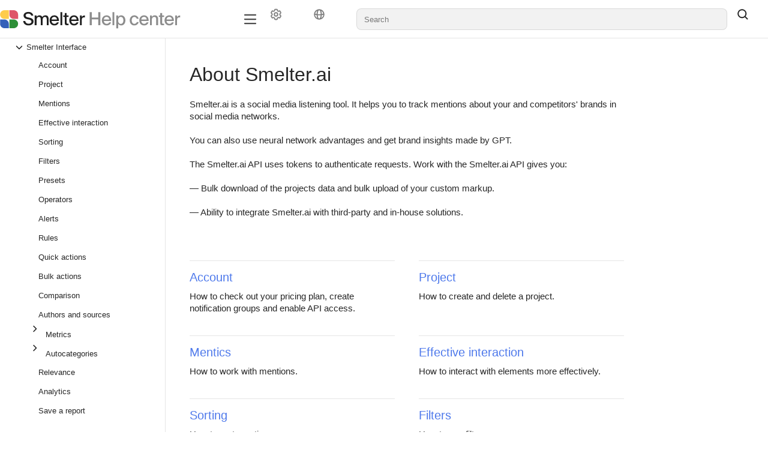

--- FILE ---
content_type: text/html; charset=utf-8
request_url: https://help.smelter.ai/en/
body_size: 8206
content:
<!DOCTYPE html><html lang="en" dir="ltr" class="desktop"><head><base href="/"/><meta http-equiv="content-security-policy" content="default-src &#x27;none&#x27;; img-src https://center.yandex-team.ru &#x27;self&#x27; data: https://yastatic.net/s3/doc-binary/src/support/smelter/en/files/logo.svg undefined https://app.smelter.ai/favicon.ico raw.githubusercontent.com s3.eu-central-1.amazonaws.com/ydocs-io/; media-src &#x27;self&#x27; data:; font-src https://yastatic.net &#x27;self&#x27; data: cdnjs.cloudflare.com s3.eu-central-1.amazonaws.com/ydocs-io/; connect-src https://browserweb.s3.mdst.yandex.net https://search.yandex-team.ru https://backoffice-api.yandex-team.ru &#x27;self&#x27; wss: https://*.google-analytics.com; script-src https://yastatic.net &#x27;self&#x27; https://*.googletagmanager.com https://*.google.com s3.eu-central-1.amazonaws.com/ydocs-io/; style-src &#x27;self&#x27; cdnjs.cloudflare.com s3.eu-central-1.amazonaws.com/ydocs-io/ &#x27;unsafe-inline&#x27;; frame-src https://expert.yandex.ru &#x27;self&#x27; https://*.googletagmanager.com docs.google.com www.youtube.com jsfiddle.net; script-src-elem https://yastatic.net &#x27;self&#x27; &#x27;unsafe-inline&#x27; https://*.googletagmanager.com https://*.google.com &#x27;unsafe-inline&#x27; s3.eu-central-1.amazonaws.com/ydocs-io/;"/><meta charSet="utf-8"/><meta name="viewport" content="width=device-width, initial-scale=1.0"/><link rel="icon" type="image/png" sizes="24x24 48x48" href="https://app.smelter.ai/favicon.ico"/><meta content="en es pt" name="langs"/><meta content="en" name="lang"/><link rel="alternate" type="application/rss+xml" href="/feed.rss"/><link rel="alternate" type="application/atom+xml" href="/feed.atom"/><link rel="stylesheet" href="https://cdnjs.cloudflare.com/ajax/libs/KaTeX/0.16.9/katex.min.css"/><title data-react-helmet="true">About Smelter.ai</title><meta data-react-helmet="true" itemProp="name" content="About Smelter.ai"/><meta data-react-helmet="true" itemProp="description" content="Smelter.ai is a social media listening tool. It helps you to track mentions about your and competitors&#x27; brands in social media networks."/><meta data-react-helmet="true" property="og:type" content="article"/><meta data-react-helmet="true" property="og:url" content="en/"/><meta data-react-helmet="true" property="og:title" content="About Smelter.ai"/><meta data-react-helmet="true" property="og:description" content="Smelter.ai is a social media listening tool. It helps you to track mentions about your and competitors&#x27; brands in social media networks."/><meta data-react-helmet="true" property="og:locale" content="en_EN"/><meta data-react-helmet="true" name="twitter:card" content="summary_large_image"/><meta data-react-helmet="true" name="twitter:title" content="About Smelter.ai"/><meta data-react-helmet="true" name="twitter:description" content="Smelter.ai is a social media listening tool. It helps you to track mentions about your and competitors&#x27; brands in social media networks."/><meta data-react-helmet="true" property="share:content_icon" content="Smelter-ai-Help-Center"/><meta data-react-helmet="true" property="share:title" content="About Smelter"/><meta data-react-helmet="true" name="description" content="Smelter.ai is a social media listening tool. It helps you to track mentions about your and competitors&#x27; brands in social media networks."/><link data-react-helmet="true" rel="canonical" href="https://help.smelter.ai/en/"/><link rel="preload" type="text/css" href="https://s3.eu-central-1.amazonaws.com/ydocs-io/double-cloud/static/freeze/build/en/runtime.5e2c985e.js" as="script"/><link rel="preload" type="text/css" href="https://s3.eu-central-1.amazonaws.com/ydocs-io/double-cloud/static/freeze/build/en/vendor.f77e863b.js" as="script"/><link rel="preload" type="text/css" href="https://s3.eu-central-1.amazonaws.com/ydocs-io/double-cloud/static/freeze/build/en/common.58313369.js" as="script"/><link rel="preload" type="text/css" href="https://s3.eu-central-1.amazonaws.com/ydocs-io/double-cloud/static/freeze/build/en/init.594e608d.js" as="script"/><link rel="stylesheet" type="text/css" href="https://s3.eu-central-1.amazonaws.com/ydocs-io/double-cloud/static/freeze/build/en/vendor.f77e863b.css"/><link rel="stylesheet" type="text/css" href="https://s3.eu-central-1.amazonaws.com/ydocs-io/double-cloud/static/freeze/build/en/common.58313369.css"/><script nonce="/rVK6yZ9Yztw9t/GaIsjjw==" src="docs-assets/rev/pr-5821774/_assets/script/init.js" async=""></script></head><body tabindex="-1" class="g-root g-root_theme_light dc-root_wide-format"><div id="app"><div id="dc-widgets" class="dc-widgets"></div><div class="document-mode"><div class="g-root g-root_theme_light pc-page-constructor"><div class="pc-page-constructor__wrapper"><div class="pc-layout"><div class="pc-Grid pc-navigation pc-navigation_with-border pc-layout__navigation"><div class="container-fluid "><div class="row"><div class="col"><nav><div class="pc-desktop-navigation__wrapper"><div class="pc-desktop-navigation__left"><a class="pc-logo pc-desktop-navigation__logo" href="https://help.smelter.ai/en/" target="_blank" rel="noopener noreferrer"><picture><img alt="Logo icon" class="pc-logo__icon" src="https://yastatic.net/s3/doc-binary/src/support/smelter/en/files/logo.svg"/></picture><span class="pc-logo__text"></span></a></div><div class="pc-desktop-navigation__navigation-container"><div class="pc-overflow-scroller__container"><div class="pc-overflow-scroller pc-desktop-navigation__navigation"><div class="pc-overflow-scroller__wrapper" style="left:0"><ul class="pc-desktop-navigation__links"></ul></div></div></div></div><div class="pc-desktop-navigation__right"><div class="pc-desktop-navigation__mobile-navigation-container"><div class="pc-overflow-scroller__container"><div class="pc-overflow-scroller pc-desktop-navigation__mobile-navigation"><div class="pc-overflow-scroller__wrapper" style="left:0"><ul class="pc-desktop-navigation__mobile-buttons"><li class="pc-navigation-item pc-navigation-item_menu-layout_dropdown pc-desktop-navigation__item"><div class="HeaderControls"><div class="HeaderControls__project-controls HeaderControls__project-controls_has-search"><div class="dc-controls HeaderControls__controls"><button class="g-button g-button_view_flat-secondary g-button_size_l g-button_pin_round-round dc-control HeaderControls__control" aria-label="Settings" tabindex="0" type="button"><span class="g-button__icon"><span class="g-button__icon-inner"><svg xmlns="http://www.w3.org/2000/svg" width="20" height="20" fill="none" viewBox="0 0 16 16"><path fill="currentColor" fill-rule="evenodd" d="M7.199 2H8.8a.2.2 0 0 1 .2.2c0 1.808 1.958 2.939 3.524 2.034a.2.2 0 0 1 .271.073l.802 1.388a.2.2 0 0 1-.073.272c-1.566.904-1.566 3.164 0 4.069a.2.2 0 0 1 .073.271l-.802 1.388a.2.2 0 0 1-.271.073C10.958 10.863 9 11.993 9 13.8a.2.2 0 0 1-.199.2H7.2a.2.2 0 0 1-.2-.2c0-1.808-1.958-2.938-3.524-2.034a.2.2 0 0 1-.272-.073l-.8-1.388a.2.2 0 0 1 .072-.271c1.566-.905 1.566-3.165 0-4.07a.2.2 0 0 1-.073-.27l.801-1.389a.2.2 0 0 1 .272-.072C5.042 5.138 7 4.007 7 2.199c0-.11.089-.199.199-.199M5.5 2.2c0-.94.76-1.7 1.699-1.7H8.8c.94 0 1.7.76 1.7 1.7a.85.85 0 0 0 1.274.735 1.7 1.7 0 0 1 2.32.622l.802 1.388c.469.813.19 1.851-.622 2.32a.85.85 0 0 0 0 1.472 1.7 1.7 0 0 1 .622 2.32l-.802 1.388a1.7 1.7 0 0 1-2.32.622.85.85 0 0 0-1.274.735c0 .939-.76 1.7-1.699 1.7H7.2a1.7 1.7 0 0 1-1.699-1.7.85.85 0 0 0-1.274-.735 1.7 1.7 0 0 1-2.32-.622l-.802-1.388a1.7 1.7 0 0 1 .622-2.32.85.85 0 0 0 0-1.471 1.7 1.7 0 0 1-.622-2.32l.801-1.389a1.7 1.7 0 0 1 2.32-.622A.85.85 0 0 0 5.5 2.2m4 5.8a1.5 1.5 0 1 1-3 0 1.5 1.5 0 0 1 3 0M11 8a3 3 0 1 1-6 0 3 3 0 0 1 6 0" clip-rule="evenodd"></path></svg></span></span></button><button class="g-button g-button_view_flat-secondary g-button_size_l g-button_pin_round-round dc-control HeaderControls__control" aria-label="Language" tabindex="0" type="button"><span class="g-button__icon"><span class="g-button__icon-inner"><svg xmlns="http://www.w3.org/2000/svg" width="20" height="20" fill="none" viewBox="0 0 16 16"><path fill="currentColor" fill-rule="evenodd" d="M9.208 12.346c-.485 1-.953 1.154-1.208 1.154s-.723-.154-1.208-1.154c-.372-.768-.647-1.858-.749-3.187a21 21 0 0 0 3.914 0c-.102 1.329-.377 2.419-.75 3.187m.788-4.699C9.358 7.714 8.69 7.75 8 7.75s-1.358-.036-1.996-.103c.037-1.696.343-3.075.788-3.993C7.277 2.654 7.745 2.5 8 2.5s.723.154 1.208 1.154c.445.918.75 2.297.788 3.993m1.478 1.306c-.085 1.516-.375 2.848-.836 3.874a5.5 5.5 0 0 0 2.843-4.364c-.621.199-1.295.364-2.007.49m1.918-2.043c-.572.204-1.21.379-1.901.514-.056-1.671-.354-3.14-.853-4.251a5.5 5.5 0 0 1 2.754 3.737m-8.883.514c.056-1.671.354-3.14.853-4.251A5.5 5.5 0 0 0 2.608 6.91c.572.204 1.21.379 1.901.514M2.52 8.463a5.5 5.5 0 0 0 2.843 4.364c-.46-1.026-.75-2.358-.836-3.874a15.5 15.5 0 0 1-2.007-.49M15 8A7 7 0 1 0 1 8a7 7 0 0 0 14 0" clip-rule="evenodd"></path></svg></span></span></button></div></div><div class="dc-search-suggest__wrapper"><a href="#" hidden="" aria-hidden="true"></a><span class="g-text-input g-text-input_view_normal g-text-input_size_l g-text-input_pin_round-round dc-search-input__input dc-search-suggest SearchSuggest__suggest"><span class="g-text-input__content"><input role="combobox" aria-autocomplete="list" aria-controls="dc-popup-4921" aria-expanded="false" class="g-text-input__control g-text-input__control_type_input" id="dc-4921-input" placeholder="Search" autoComplete="off" value=""/></span></span></div><button class="g-button g-button_view_flat g-button_size_l g-button_pin_round-round SearchSuggest__search-button" tabindex="0" type="button"><span class="g-button__icon"><span class="g-button__icon-inner"><svg xmlns="http://www.w3.org/2000/svg" width="20" height="20" fill="none" viewBox="0 0 16 16"><path fill="currentColor" fill-rule="evenodd" d="M11.5 7a4.5 4.5 0 1 1-9 0 4.5 4.5 0 0 1 9 0m-.82 4.74a6 6 0 1 1 1.06-1.06l2.79 2.79a.75.75 0 1 1-1.06 1.06z" clip-rule="evenodd"></path></svg></span></span></button></div></li></ul></div></div></div></div><button type="button" aria-label="Button label" class="pc-control pc-control_size_l pc-control_theme_primary pc-mobile-menu-button"><svg xmlns="http://www.w3.org/2000/svg" xmlns:xlink="http://www.w3.org/1999/xlink" width="24" height="24" class="g-icon" fill="currentColor" stroke="none" data-qa="icon-test-id" aria-hidden="true"><svg xmlns="http://www.w3.org/2000/svg" fill="none" viewBox="0 0 16 16"><path fill="currentColor" fill-rule="evenodd" d="M1.25 3.25A.75.75 0 0 1 2 2.5h12A.75.75 0 0 1 14 4H2a.75.75 0 0 1-.75-.75m0 4.75A.75.75 0 0 1 2 7.25h12a.75.75 0 0 1 0 1.5H2A.75.75 0 0 1 1.25 8M2 12a.75.75 0 0 0 0 1.5h12a.75.75 0 0 0 0-1.5z" clip-rule="evenodd"></path></svg></svg></button><ul class="pc-desktop-navigation__buttons"><li class="pc-navigation-item pc-navigation-item_menu-layout_desktop pc-desktop-navigation__item"><div class="HeaderControls"><div class="HeaderControls__project-controls HeaderControls__project-controls_has-search"><div class="dc-controls HeaderControls__controls"><button class="g-button g-button_view_flat-secondary g-button_size_l g-button_pin_round-round dc-control HeaderControls__control" aria-label="Settings" tabindex="0" type="button"><span class="g-button__icon"><span class="g-button__icon-inner"><svg xmlns="http://www.w3.org/2000/svg" width="20" height="20" fill="none" viewBox="0 0 16 16"><path fill="currentColor" fill-rule="evenodd" d="M7.199 2H8.8a.2.2 0 0 1 .2.2c0 1.808 1.958 2.939 3.524 2.034a.2.2 0 0 1 .271.073l.802 1.388a.2.2 0 0 1-.073.272c-1.566.904-1.566 3.164 0 4.069a.2.2 0 0 1 .073.271l-.802 1.388a.2.2 0 0 1-.271.073C10.958 10.863 9 11.993 9 13.8a.2.2 0 0 1-.199.2H7.2a.2.2 0 0 1-.2-.2c0-1.808-1.958-2.938-3.524-2.034a.2.2 0 0 1-.272-.073l-.8-1.388a.2.2 0 0 1 .072-.271c1.566-.905 1.566-3.165 0-4.07a.2.2 0 0 1-.073-.27l.801-1.389a.2.2 0 0 1 .272-.072C5.042 5.138 7 4.007 7 2.199c0-.11.089-.199.199-.199M5.5 2.2c0-.94.76-1.7 1.699-1.7H8.8c.94 0 1.7.76 1.7 1.7a.85.85 0 0 0 1.274.735 1.7 1.7 0 0 1 2.32.622l.802 1.388c.469.813.19 1.851-.622 2.32a.85.85 0 0 0 0 1.472 1.7 1.7 0 0 1 .622 2.32l-.802 1.388a1.7 1.7 0 0 1-2.32.622.85.85 0 0 0-1.274.735c0 .939-.76 1.7-1.699 1.7H7.2a1.7 1.7 0 0 1-1.699-1.7.85.85 0 0 0-1.274-.735 1.7 1.7 0 0 1-2.32-.622l-.802-1.388a1.7 1.7 0 0 1 .622-2.32.85.85 0 0 0 0-1.471 1.7 1.7 0 0 1-.622-2.32l.801-1.389a1.7 1.7 0 0 1 2.32-.622A.85.85 0 0 0 5.5 2.2m4 5.8a1.5 1.5 0 1 1-3 0 1.5 1.5 0 0 1 3 0M11 8a3 3 0 1 1-6 0 3 3 0 0 1 6 0" clip-rule="evenodd"></path></svg></span></span></button><button class="g-button g-button_view_flat-secondary g-button_size_l g-button_pin_round-round dc-control HeaderControls__control" aria-label="Language" tabindex="0" type="button"><span class="g-button__icon"><span class="g-button__icon-inner"><svg xmlns="http://www.w3.org/2000/svg" width="20" height="20" fill="none" viewBox="0 0 16 16"><path fill="currentColor" fill-rule="evenodd" d="M9.208 12.346c-.485 1-.953 1.154-1.208 1.154s-.723-.154-1.208-1.154c-.372-.768-.647-1.858-.749-3.187a21 21 0 0 0 3.914 0c-.102 1.329-.377 2.419-.75 3.187m.788-4.699C9.358 7.714 8.69 7.75 8 7.75s-1.358-.036-1.996-.103c.037-1.696.343-3.075.788-3.993C7.277 2.654 7.745 2.5 8 2.5s.723.154 1.208 1.154c.445.918.75 2.297.788 3.993m1.478 1.306c-.085 1.516-.375 2.848-.836 3.874a5.5 5.5 0 0 0 2.843-4.364c-.621.199-1.295.364-2.007.49m1.918-2.043c-.572.204-1.21.379-1.901.514-.056-1.671-.354-3.14-.853-4.251a5.5 5.5 0 0 1 2.754 3.737m-8.883.514c.056-1.671.354-3.14.853-4.251A5.5 5.5 0 0 0 2.608 6.91c.572.204 1.21.379 1.901.514M2.52 8.463a5.5 5.5 0 0 0 2.843 4.364c-.46-1.026-.75-2.358-.836-3.874a15.5 15.5 0 0 1-2.007-.49M15 8A7 7 0 1 0 1 8a7 7 0 0 0 14 0" clip-rule="evenodd"></path></svg></span></span></button></div></div><div class="dc-search-suggest__wrapper"><a href="#" hidden="" aria-hidden="true"></a><span class="g-text-input g-text-input_view_normal g-text-input_size_l g-text-input_pin_round-round dc-search-input__input dc-search-suggest SearchSuggest__suggest"><span class="g-text-input__content"><input role="combobox" aria-autocomplete="list" aria-controls="dc-popup-4922" aria-expanded="false" class="g-text-input__control g-text-input__control_type_input" id="dc-4922-input" placeholder="Search" autoComplete="off" value=""/></span></span></div><button class="g-button g-button_view_flat g-button_size_l g-button_pin_round-round SearchSuggest__search-button" tabindex="0" type="button"><span class="g-button__icon"><span class="g-button__icon-inner"><svg xmlns="http://www.w3.org/2000/svg" width="20" height="20" fill="none" viewBox="0 0 16 16"><path fill="currentColor" fill-rule="evenodd" d="M11.5 7a4.5 4.5 0 1 1-9 0 4.5 4.5 0 0 1 9 0m-.82 4.74a6 6 0 1 1 1.06-1.06l2.79 2.79a.75.75 0 1 1-1.06 1.06z" clip-rule="evenodd"></path></svg></span></span></button></div></li></ul></div></div></nav></div></div></div></div><main class="pc-layout__content"><div class="pc-Grid"><div class="container-fluid "><div class="row pc-constructor-row"><div class="col"><div class="col col-reset pc-block-base pc-block-base_reset-paddings pc-block-base_indentTop_0 pc-block-base_indentBottom_0 pc-constructor-block pc-constructor-block_type_page"><div class="Layout"><div class="Layout__header"></div><div class="Layout__body"><div class="Layout__content"><div class="document-mode"><div class="dc-doc-layout dc-doc-leading-page"><div class="dc-doc-layout__mobile-only"></div><div class="dc-doc-layout__left dc-doc-layout__left_regular-page-width"><div class="dc-doc-layout__toc"><nav class="dc-toc"><div class="dc-toc__content dc-toc__content_offset_top"><ul class="dc-toc__list" aria-labelledby="g-uniq-2461"><li id="c9436a861576e4113b6e9fce269032ee" class="dc-toc__list-item dc-toc__list-item_main dc-toc__list-item_opened"><button class="dc-toc-item__text dc-toc-item__text_clicable dc-toc-item__text-block" aria-expanded="true" aria-label="Drop-down list Smelter Interface"><svg xmlns="http://www.w3.org/2000/svg" width="16" height="16" fill="none" viewBox="0 0 16 16" class="dc-toggle-arrow dc-toggle-arrow_type_horizontal dc-toggle-arrow_open dc-toggle-arrow_thin dc-toc-item__icon"><path fill="currentColor" fill-rule="evenodd" d="M5.47 13.03a.75.75 0 0 1 0-1.06L9.44 8 5.47 4.03a.75.75 0 0 1 1.06-1.06l4.5 4.5a.75.75 0 0 1 0 1.06l-4.5 4.5a.75.75 0 0 1-1.06 0" clip-rule="evenodd"></path></svg><span>Smelter Interface<!-- --> </span></button><ul class="dc-toc__list" aria-labelledby="g-uniq-2461"><li id="8885fbb41bd8cdeecb159d95fd1c2927" class="dc-toc__list-item"><a href="en/account" target="_self" class="dc-toc-item__link" data-router-shallow="true"><div class="dc-toc-item__text dc-toc-item__text_clicable dc-toc-item__text-block"><span>Account<!-- --> </span></div></a></li><li id="a5e05a86e2e99d92e5c318f2bd8ab0fa" class="dc-toc__list-item"><a href="en/project" target="_self" class="dc-toc-item__link" data-router-shallow="true"><div class="dc-toc-item__text dc-toc-item__text_clicable dc-toc-item__text-block"><span>Project<!-- --> </span></div></a></li><li id="d73b6b7589891e65f4381fdddbe4d5f9" class="dc-toc__list-item"><a href="en/mentions" target="_self" class="dc-toc-item__link" data-router-shallow="true"><div class="dc-toc-item__text dc-toc-item__text_clicable dc-toc-item__text-block"><span>Mentions<!-- --> </span></div></a></li><li id="d7a6bec730f4fcb04d3e887466c12949" class="dc-toc__list-item"><a href="en/interactive" target="_self" class="dc-toc-item__link" data-router-shallow="true"><div class="dc-toc-item__text dc-toc-item__text_clicable dc-toc-item__text-block"><span>Effective interaction<!-- --> </span></div></a></li><li id="abe65c015568b550139f42171e173f7c" class="dc-toc__list-item"><a href="en/sorting" target="_self" class="dc-toc-item__link" data-router-shallow="true"><div class="dc-toc-item__text dc-toc-item__text_clicable dc-toc-item__text-block"><span>Sorting<!-- --> </span></div></a></li><li id="8e2cdd4600c8e64e9f2e1eecdd21bf07" class="dc-toc__list-item"><a href="en/filters" target="_self" class="dc-toc-item__link" data-router-shallow="true"><div class="dc-toc-item__text dc-toc-item__text_clicable dc-toc-item__text-block"><span>Filters<!-- --> </span></div></a></li><li id="3dd634d1b06b1c14a9d4c65fa246ad24" class="dc-toc__list-item"><a href="en/presets" target="_self" class="dc-toc-item__link" data-router-shallow="true"><div class="dc-toc-item__text dc-toc-item__text_clicable dc-toc-item__text-block"><span>Presets<!-- --> </span></div></a></li><li id="efa57c1fcfc1706744108b1d6c797955" class="dc-toc__list-item"><a href="en/operators" target="_self" class="dc-toc-item__link" data-router-shallow="true"><div class="dc-toc-item__text dc-toc-item__text_clicable dc-toc-item__text-block"><span>Operators<!-- --> </span></div></a></li><li id="2b63b8dd001b1d904161eb3e773a18f1" class="dc-toc__list-item"><a href="en/alerts" target="_self" class="dc-toc-item__link" data-router-shallow="true"><div class="dc-toc-item__text dc-toc-item__text_clicable dc-toc-item__text-block"><span>Alerts<!-- --> </span></div></a></li><li id="a399861f013d1bdbdafec1282ba6f714" class="dc-toc__list-item"><a href="en/rules" target="_self" class="dc-toc-item__link" data-router-shallow="true"><div class="dc-toc-item__text dc-toc-item__text_clicable dc-toc-item__text-block"><span>Rules<!-- --> </span></div></a></li><li id="db7a92944a23dae52f583c171f8817c6" class="dc-toc__list-item"><a href="en/quick-actions" target="_self" class="dc-toc-item__link" data-router-shallow="true"><div class="dc-toc-item__text dc-toc-item__text_clicable dc-toc-item__text-block"><span>Quick actions<!-- --> </span></div></a></li><li id="39e405a1f7c6a26906bb2d70d99cecf8" class="dc-toc__list-item"><a href="en/bulk-actions" target="_self" class="dc-toc-item__link" data-router-shallow="true"><div class="dc-toc-item__text dc-toc-item__text_clicable dc-toc-item__text-block"><span>Bulk actions<!-- --> </span></div></a></li><li id="19782e52a26fd63bf0e026b9a7e53e48" class="dc-toc__list-item"><a href="en/comparison" target="_self" class="dc-toc-item__link" data-router-shallow="true"><div class="dc-toc-item__text dc-toc-item__text_clicable dc-toc-item__text-block"><span>Comparison<!-- --> </span></div></a></li><li id="2e954a503eacfc7675019f356248ff91" class="dc-toc__list-item"><a href="en/authors-and-sources" target="_self" class="dc-toc-item__link" data-router-shallow="true"><div class="dc-toc-item__text dc-toc-item__text_clicable dc-toc-item__text-block"><span>Authors and sources<!-- --> </span></div></a></li><li id="a74e76f4f5d648edf23c49d0975f65bb" class="dc-toc__list-item"><div class="dc-toc-item__wrapper dc-toc-item__text dc-toc-item__text_clicable"><button class="g-button g-button_view_flat g-button_size_xs g-button_pin_round-round dc-toc-item__arrow" aria-label="Drop-down list Metrics" tabindex="0" type="button"><span class="g-button__icon"><span class="g-button__icon-inner"><svg xmlns="http://www.w3.org/2000/svg" width="16" height="16" fill="none" viewBox="0 0 16 16" class="dc-toggle-arrow dc-toggle-arrow_type_horizontal dc-toggle-arrow_thin dc-toc-item__icon"><path fill="currentColor" fill-rule="evenodd" d="M5.47 13.03a.75.75 0 0 1 0-1.06L9.44 8 5.47 4.03a.75.75 0 0 1 1.06-1.06l4.5 4.5a.75.75 0 0 1 0 1.06l-4.5 4.5a.75.75 0 0 1-1.06 0" clip-rule="evenodd"></path></svg></span></span></button><a href="en/metrics" target="_self" class="dc-toc-item__link" aria-expanded="false" data-router-shallow="true"><span class="dc-toc-item__text"><span>Metrics<!-- --> </span></span></a></div></li><li id="0b14c060b9a289d46232a1e8dc240936" class="dc-toc__list-item"><div class="dc-toc-item__wrapper dc-toc-item__text dc-toc-item__text_clicable"><button class="g-button g-button_view_flat g-button_size_xs g-button_pin_round-round dc-toc-item__arrow" aria-label="Drop-down list Autocategories" tabindex="0" type="button"><span class="g-button__icon"><span class="g-button__icon-inner"><svg xmlns="http://www.w3.org/2000/svg" width="16" height="16" fill="none" viewBox="0 0 16 16" class="dc-toggle-arrow dc-toggle-arrow_type_horizontal dc-toggle-arrow_thin dc-toc-item__icon"><path fill="currentColor" fill-rule="evenodd" d="M5.47 13.03a.75.75 0 0 1 0-1.06L9.44 8 5.47 4.03a.75.75 0 0 1 1.06-1.06l4.5 4.5a.75.75 0 0 1 0 1.06l-4.5 4.5a.75.75 0 0 1-1.06 0" clip-rule="evenodd"></path></svg></span></span></button><a href="en/autocategories" target="_self" class="dc-toc-item__link" aria-expanded="false" data-router-shallow="true"><span class="dc-toc-item__text"><span>Autocategories<!-- --> </span></span></a></div></li><li id="28ad71f3270f5dd31419cfd20c846d29" class="dc-toc__list-item"><a href="en/relevance" target="_self" class="dc-toc-item__link" data-router-shallow="true"><div class="dc-toc-item__text dc-toc-item__text_clicable dc-toc-item__text-block"><span>Relevance<!-- --> </span></div></a></li><li id="f06d7aab85dfe7185b56345a0e22fc9f" class="dc-toc__list-item"><a href="en/analytics" target="_self" class="dc-toc-item__link" data-router-shallow="true"><div class="dc-toc-item__text dc-toc-item__text_clicable dc-toc-item__text-block"><span>Analytics<!-- --> </span></div></a></li><li id="f9c85c1b5f4e5995d2abeeecd74b7834" class="dc-toc__list-item"><a href="en/save-report" target="_self" class="dc-toc-item__link" data-router-shallow="true"><div class="dc-toc-item__text dc-toc-item__text_clicable dc-toc-item__text-block"><span>Save a report<!-- --> </span></div></a></li><li id="1d5a7cc645ce54d9580183f49ce3acf2" class="dc-toc__list-item"><a href="en/insights-gpt" target="_self" class="dc-toc-item__link" data-router-shallow="true"><div class="dc-toc-item__text dc-toc-item__text_clicable dc-toc-item__text-block"><span>Insights GPT<!-- --> </span></div></a></li><li id="48d5eec1cbc86b505323b8fd5b822806" class="dc-toc__list-item"><a href="en/token" target="_self" class="dc-toc-item__link" data-router-shallow="true"><div class="dc-toc-item__text dc-toc-item__text_clicable dc-toc-item__text-block"><span>Token<!-- --> </span></div></a></li></ul></li><li id="f583b6827360ae8aa84013bebfc34ef7" class="dc-toc__list-item dc-toc__list-item_main dc-toc__list-item_opened"><button class="dc-toc-item__text dc-toc-item__text_clicable dc-toc-item__text-block" aria-expanded="true" aria-label="Drop-down list Smelter API"><svg xmlns="http://www.w3.org/2000/svg" width="16" height="16" fill="none" viewBox="0 0 16 16" class="dc-toggle-arrow dc-toggle-arrow_type_horizontal dc-toggle-arrow_open dc-toggle-arrow_thin dc-toc-item__icon"><path fill="currentColor" fill-rule="evenodd" d="M5.47 13.03a.75.75 0 0 1 0-1.06L9.44 8 5.47 4.03a.75.75 0 0 1 1.06-1.06l4.5 4.5a.75.75 0 0 1 0 1.06l-4.5 4.5a.75.75 0 0 1-1.06 0" clip-rule="evenodd"></path></svg><span>Smelter API<!-- --> </span></button><ul class="dc-toc__list" aria-labelledby="g-uniq-2461"><li id="8583a7b0a15f36b2e4a623e4d64c2dee" class="dc-toc__list-item"><a href="en/concepts/authorization" target="_self" class="dc-toc-item__link" data-router-shallow="true"><div class="dc-toc-item__text dc-toc-item__text_clicable dc-toc-item__text-block"><span>Authorization<!-- --> </span></div></a></li><li id="277144596911a2d0a541d617d7d0b8ae" class="dc-toc__list-item"><a href="en/concepts/methods" target="_self" class="dc-toc-item__link" data-router-shallow="true"><div class="dc-toc-item__text dc-toc-item__text_clicable dc-toc-item__text-block"><span>Methods<!-- --> </span></div></a></li><li id="8b5410a629256e663e2b47b80fc3cc77" class="dc-toc__list-item"><a href="en/concepts/projects" target="_self" class="dc-toc-item__link" data-router-shallow="true"><div class="dc-toc-item__text dc-toc-item__text_clicable dc-toc-item__text-block"><span>Projects<!-- --> </span></div></a></li><li id="718cd77758af084d05ecc76a8b3597f5" class="dc-toc__list-item"><a href="en/concepts/get" target="_self" class="dc-toc-item__link" data-router-shallow="true"><div class="dc-toc-item__text dc-toc-item__text_clicable dc-toc-item__text-block"><span>Get mentions<!-- --> </span></div></a></li><li id="3d9c73a674c0ee5c8fa5dfcce48a4536" class="dc-toc__list-item"><a href="en/concepts/get-mentions-py" target="_self" class="dc-toc-item__link" data-router-shallow="true"><div class="dc-toc-item__text dc-toc-item__text_clicable dc-toc-item__text-block"><span>Get mentions via Python scripts<!-- --> </span></div></a></li><li id="aadaa2a5aba80674e5ecdf2e0a20a3dd" class="dc-toc__list-item"><a href="en/concepts/custom-markup" target="_self" class="dc-toc-item__link" data-router-shallow="true"><div class="dc-toc-item__text dc-toc-item__text_clicable dc-toc-item__text-block"><span>Custom markup<!-- --> </span></div></a></li><li id="085714a33daa3bbbf0d7bcc2bcf435b6" class="dc-toc__list-item"><a href="en/res-codes" target="_self" class="dc-toc-item__link" data-router-shallow="true"><div class="dc-toc-item__text dc-toc-item__text_clicable dc-toc-item__text-block"><span>Response codes<!-- --> </span></div></a></li></ul></li></ul></div><div class="dc-toc__bottom"><div class="dc-controls"></div></div></nav></div></div><div class="dc-doc-layout__right dc-doc-layout__right_regular-page-width"></div><div class="dc-doc-layout__center dc-doc-layout__center_regular-page-width"><main class="dc-doc-leading-page__main"><h1 class="dc-doc-page-title dc-doc-leading-page__title"><span>About Smelter.ai</span></h1><div class="dc-doc-leading-page__description"><div class="p"><span>Smelter.ai is a social media listening tool. It helps you to track mentions about your and competitors' brands in social media networks.</span></div><div class="p"><span>You can also use neural network advantages and get brand insights made by GPT.</span></div><div class="p"><span>The Smelter.ai API uses tokens to authenticate requests. Work with the Smelter.ai API gives you: </span></div><div class="p"><span>— Bulk download of the projects data and bulk upload of your custom markup.</span></div><div class="p"><span>— Ability to integrate Smelter.ai with third-party and in-house solutions.</span></div></div><ul class="dc-doc-leading-page__links dc-doc-leading-page__links_root"><li class="dc-doc-leading-page__links-item dc-doc-leading-page__links-item_root"><div class="dc-doc-leading-page__links-right"><h2 class="dc-doc-leading-page__links-title dc-doc-leading-page__links-title_root"><a href="en/account" class="dc-doc-leading-page__links-link">Account</a></h2><p class="dc-doc-leading-page__links-description">How to check out your pricing plan, create notification groups and enable API access.</p></div></li><li class="dc-doc-leading-page__links-item dc-doc-leading-page__links-item_root"><div class="dc-doc-leading-page__links-right"><h2 class="dc-doc-leading-page__links-title dc-doc-leading-page__links-title_root"><a href="en/project" class="dc-doc-leading-page__links-link">Project</a></h2><p class="dc-doc-leading-page__links-description">How to create and delete a project.</p></div></li><li class="dc-doc-leading-page__links-item dc-doc-leading-page__links-item_root"><div class="dc-doc-leading-page__links-right"><h2 class="dc-doc-leading-page__links-title dc-doc-leading-page__links-title_root"><a href="en/mentions" class="dc-doc-leading-page__links-link">Mentics</a></h2><p class="dc-doc-leading-page__links-description">How to work with mentions.</p></div></li><li class="dc-doc-leading-page__links-item dc-doc-leading-page__links-item_root"><div class="dc-doc-leading-page__links-right"><h2 class="dc-doc-leading-page__links-title dc-doc-leading-page__links-title_root"><a href="en/interactive" class="dc-doc-leading-page__links-link">Effective interaction</a></h2><p class="dc-doc-leading-page__links-description">How to interact with elements more effectively.</p></div></li><li class="dc-doc-leading-page__links-item dc-doc-leading-page__links-item_root"><div class="dc-doc-leading-page__links-right"><h2 class="dc-doc-leading-page__links-title dc-doc-leading-page__links-title_root"><a href="en/sorting" class="dc-doc-leading-page__links-link">Sorting</a></h2><p class="dc-doc-leading-page__links-description">How to sort mentions.</p></div></li><li class="dc-doc-leading-page__links-item dc-doc-leading-page__links-item_root"><div class="dc-doc-leading-page__links-right"><h2 class="dc-doc-leading-page__links-title dc-doc-leading-page__links-title_root"><a href="en/filters" class="dc-doc-leading-page__links-link">Filters</a></h2><p class="dc-doc-leading-page__links-description">How to use filters.</p></div></li><li class="dc-doc-leading-page__links-item dc-doc-leading-page__links-item_root"><div class="dc-doc-leading-page__links-right"><h2 class="dc-doc-leading-page__links-title dc-doc-leading-page__links-title_root"><a href="en/presets" class="dc-doc-leading-page__links-link">Presets</a></h2><p class="dc-doc-leading-page__links-description">How to create, update and delete presets.</p></div></li><li class="dc-doc-leading-page__links-item dc-doc-leading-page__links-item_root"><div class="dc-doc-leading-page__links-right"><h2 class="dc-doc-leading-page__links-title dc-doc-leading-page__links-title_root"><a href="en/operators" class="dc-doc-leading-page__links-link">Operators</a></h2><p class="dc-doc-leading-page__links-description">How to use operators for advanced search.</p></div></li><li class="dc-doc-leading-page__links-item dc-doc-leading-page__links-item_root"><div class="dc-doc-leading-page__links-right"><h2 class="dc-doc-leading-page__links-title dc-doc-leading-page__links-title_root"><a href="en/rules" class="dc-doc-leading-page__links-link">Rules</a></h2><p class="dc-doc-leading-page__links-description">How to create, enable/disable, edit and delete rules.</p></div></li><li class="dc-doc-leading-page__links-item dc-doc-leading-page__links-item_root"><div class="dc-doc-leading-page__links-right"><h2 class="dc-doc-leading-page__links-title dc-doc-leading-page__links-title_root"><a href="en/alerts" class="dc-doc-leading-page__links-link">Alerts</a></h2><p class="dc-doc-leading-page__links-description">How to create, enable/disable, edit and delete alerts.</p></div></li><li class="dc-doc-leading-page__links-item dc-doc-leading-page__links-item_root"><div class="dc-doc-leading-page__links-right"><h2 class="dc-doc-leading-page__links-title dc-doc-leading-page__links-title_root"><a href="en/quick-actions" class="dc-doc-leading-page__links-link">Quick actions</a></h2><p class="dc-doc-leading-page__links-description">How to create rules or alerts quickly from almost any page.</p></div></li><li class="dc-doc-leading-page__links-item dc-doc-leading-page__links-item_root"><div class="dc-doc-leading-page__links-right"><h2 class="dc-doc-leading-page__links-title dc-doc-leading-page__links-title_root"><a href="en/bulk-actions" class="dc-doc-leading-page__links-link">Bulk actions</a></h2><p class="dc-doc-leading-page__links-description">How to set tags, sentiment and relevance to old mentions.</p></div></li><li class="dc-doc-leading-page__links-item dc-doc-leading-page__links-item_root"><div class="dc-doc-leading-page__links-right"><h2 class="dc-doc-leading-page__links-title dc-doc-leading-page__links-title_root"><a href="en/metrics" class="dc-doc-leading-page__links-link">Metrics</a></h2><p class="dc-doc-leading-page__links-description">How to analyze metrics as engagement, NSR, potential reach, gender and age.</p></div></li><li class="dc-doc-leading-page__links-item dc-doc-leading-page__links-item_root"><div class="dc-doc-leading-page__links-right"><h2 class="dc-doc-leading-page__links-title dc-doc-leading-page__links-title_root"><a href="en/comparison" class="dc-doc-leading-page__links-link">Comparison</a></h2><p class="dc-doc-leading-page__links-description">How to compare your and competitors&#x27; brands.</p></div></li><li class="dc-doc-leading-page__links-item dc-doc-leading-page__links-item_root"><div class="dc-doc-leading-page__links-right"><h2 class="dc-doc-leading-page__links-title dc-doc-leading-page__links-title_root"><a href="en/authors-and-sources" class="dc-doc-leading-page__links-link">Authors and sources</a></h2><p class="dc-doc-leading-page__links-description">How to view a full statistics for authors and sources.</p></div></li><li class="dc-doc-leading-page__links-item dc-doc-leading-page__links-item_root"><div class="dc-doc-leading-page__links-right"><h2 class="dc-doc-leading-page__links-title dc-doc-leading-page__links-title_root"><a href="en/autocategories" class="dc-doc-leading-page__links-link">Autocategories</a></h2><p class="dc-doc-leading-page__links-description">How to use autocategories as WOM and Advertisment.</p></div></li><li class="dc-doc-leading-page__links-item dc-doc-leading-page__links-item_root"><div class="dc-doc-leading-page__links-right"><h2 class="dc-doc-leading-page__links-title dc-doc-leading-page__links-title_root"><a href="en/relevance" class="dc-doc-leading-page__links-link">Relevance</a></h2><p class="dc-doc-leading-page__links-description">How to determine the relevance of mentions.</p></div></li><li class="dc-doc-leading-page__links-item dc-doc-leading-page__links-item_root"><div class="dc-doc-leading-page__links-right"><h2 class="dc-doc-leading-page__links-title dc-doc-leading-page__links-title_root"><a href="en/analytics" class="dc-doc-leading-page__links-link">Analytics</a></h2><p class="dc-doc-leading-page__links-description">How to interact with analytics metrics.</p></div></li><li class="dc-doc-leading-page__links-item dc-doc-leading-page__links-item_root"><div class="dc-doc-leading-page__links-right"><h2 class="dc-doc-leading-page__links-title dc-doc-leading-page__links-title_root"><a href="en/save-report" class="dc-doc-leading-page__links-link">Save a report</a></h2><p class="dc-doc-leading-page__links-description">How to save a report.</p></div></li><li class="dc-doc-leading-page__links-item dc-doc-leading-page__links-item_root"><div class="dc-doc-leading-page__links-right"><h2 class="dc-doc-leading-page__links-title dc-doc-leading-page__links-title_root"><a href="en/insights-gpt" class="dc-doc-leading-page__links-link">Insights GPT</a></h2><p class="dc-doc-leading-page__links-description">How to get a quick summary by neural network.</p></div></li><li class="dc-doc-leading-page__links-item dc-doc-leading-page__links-item_root"><div class="dc-doc-leading-page__links-right"><h2 class="dc-doc-leading-page__links-title dc-doc-leading-page__links-title_root"><a href="en/token" class="dc-doc-leading-page__links-link">Token</a></h2><p class="dc-doc-leading-page__links-description">How to get your OAuth token in the interface.</p></div></li><li class="dc-doc-leading-page__links-item dc-doc-leading-page__links-item_root"><div class="dc-doc-leading-page__links-right"><h2 class="dc-doc-leading-page__links-title dc-doc-leading-page__links-title_root"><a href="en/concepts/authorization" class="dc-doc-leading-page__links-link">Authorization</a></h2><p class="dc-doc-leading-page__links-description">How to get your OAuth token.</p></div></li><li class="dc-doc-leading-page__links-item dc-doc-leading-page__links-item_root"><div class="dc-doc-leading-page__links-right"><h2 class="dc-doc-leading-page__links-title dc-doc-leading-page__links-title_root"><a href="en/concepts/methods" class="dc-doc-leading-page__links-link">Methods</a></h2><p class="dc-doc-leading-page__links-description">How to use methods while working with Smelter.ai API.</p></div></li><li class="dc-doc-leading-page__links-item dc-doc-leading-page__links-item_root"><div class="dc-doc-leading-page__links-right"><h2 class="dc-doc-leading-page__links-title dc-doc-leading-page__links-title_root"><a href="en/concepts/projects" class="dc-doc-leading-page__links-link">Projects</a></h2><p class="dc-doc-leading-page__links-description">How to work with projects using Smelter.ai API.</p></div></li><li class="dc-doc-leading-page__links-item dc-doc-leading-page__links-item_root"><div class="dc-doc-leading-page__links-right"><h2 class="dc-doc-leading-page__links-title dc-doc-leading-page__links-title_root"><a href="en/concepts/get" class="dc-doc-leading-page__links-link">Get mentions</a></h2><p class="dc-doc-leading-page__links-description">How to get mentions from your project — filtering parameters, minus-filters and display parameters.</p></div></li><li class="dc-doc-leading-page__links-item dc-doc-leading-page__links-item_root"><div class="dc-doc-leading-page__links-right"><h2 class="dc-doc-leading-page__links-title dc-doc-leading-page__links-title_root"><a href="en/concepts/get-mentions-py" class="dc-doc-leading-page__links-link">Get mentions via Python scripts</a></h2><p class="dc-doc-leading-page__links-description">How to get mentions using Python scripts.</p></div></li><li class="dc-doc-leading-page__links-item dc-doc-leading-page__links-item_root"><div class="dc-doc-leading-page__links-right"><h2 class="dc-doc-leading-page__links-title dc-doc-leading-page__links-title_root"><a href="en/concepts/custom-markup" class="dc-doc-leading-page__links-link">Custom markup</a></h2><p class="dc-doc-leading-page__links-description">How to change tags, aspects and sentiment for each mention.</p></div></li><li class="dc-doc-leading-page__links-item dc-doc-leading-page__links-item_root"><div class="dc-doc-leading-page__links-right"><h2 class="dc-doc-leading-page__links-title dc-doc-leading-page__links-title_root"><a href="en/res-codes" class="dc-doc-leading-page__links-link">Response codes</a></h2><p class="dc-doc-leading-page__links-description">How to decrypt status codes.</p></div></li></ul></main><div class="dc-doc-layout__desktop-only"></div></div></div></div></div><div class="Layout__footer Layout__footer_doc"></div></div></div></div></div></div></div></div></main></div></div></div></div></div><script nonce="/rVK6yZ9Yztw9t/GaIsjjw==">module = {};
__ENV__ = "production";
__DATA__ = {"err":null,"page":"/_doc","pathname":"/en/","query":{},"props":{"pageProps":{"data":{"revision":"pr-5821774","docLang":"en","docLangs":["en","es","pt"],"docVersion":null,"docVersions":null,"viewerConfigParams":{"buildParams":{"allowHTML":true,"langs":["en","es","pt"],"resources":{"script":["_assets/script/init.js"]}},"project-name":"Smelter-ai-Help-Center","langs":["en","es","pt"],"themes":["light"],"show-revision":false,"favicon-src":"https://app.smelter.ai/favicon.ico","logo-options":{"url":{"en":"https://help.smelter.ai/en/","es":"https://help.smelter.ai/es/","pt":"https://help.smelter.ai/pt/"},"src":{"en":"https://yastatic.net/s3/doc-binary/src/support/smelter/en/files/logo.svg","es":"https://yastatic.net/s3/doc-binary/src/support/smelter/es/files/logo.svg","pt":"https://yastatic.net/s3/doc-binary/src/support/smelter/pt/files/logo.svg"},"img-has":{"height":"32px","offset":true}},"releasers":["frokenfox, tardigrade"]},"viewerInterface":{},"isYandexoid":false,"bugPath":null,"isAiChat":false,"data":{"title":"About Smelter.ai","description":["Smelter.ai is a social media listening tool. It helps you to track mentions about your and competitors' brands in social media networks.","You can also use neural network advantages and get brand insights made by GPT.","The Smelter.ai API uses tokens to authenticate requests. Work with the Smelter.ai API gives you: ","— Bulk download of the projects data and bulk upload of your custom markup.","— Ability to integrate Smelter.ai with third-party and in-house solutions."],"meta":{"title":"About Smelter.ai","script":["_assets/script/init.js"]},"links":[{"title":"Account","description":"How to check out your pricing plan, create notification groups and enable API access.","href":"en/account"},{"title":"Project","description":"How to create and delete a project.","href":"en/project"},{"title":"Mentics","description":"How to work with mentions.","href":"en/mentions"},{"title":"Effective interaction","description":"How to interact with elements more effectively.","href":"en/interactive"},{"title":"Sorting","description":"How to sort mentions.","href":"en/sorting"},{"title":"Filters","description":"How to use filters.","href":"en/filters"},{"title":"Presets","description":"How to create, update and delete presets.","href":"en/presets"},{"title":"Operators","description":"How to use operators for advanced search.","href":"en/operators"},{"title":"Rules","description":"How to create, enable/disable, edit and delete rules.","href":"en/rules"},{"title":"Alerts","description":"How to create, enable/disable, edit and delete alerts.","href":"en/alerts"},{"title":"Quick actions","description":"How to create rules or alerts quickly from almost any page.","href":"en/quick-actions"},{"title":"Bulk actions","description":"How to set tags, sentiment and relevance to old mentions.","href":"en/bulk-actions"},{"title":"Metrics","description":"How to analyze metrics as engagement, NSR, potential reach, gender and age.","href":"en/metrics"},{"title":"Comparison","description":"How to compare your and competitors' brands.","href":"en/comparison"},{"title":"Authors and sources","description":"How to view a full statistics for authors and sources.","href":"en/authors-and-sources"},{"title":"Autocategories","description":"How to use autocategories as WOM and Advertisment.","href":"en/autocategories"},{"title":"Relevance","description":"How to determine the relevance of mentions.","href":"en/relevance"},{"title":"Analytics","description":"How to interact with analytics metrics.","href":"en/analytics"},{"title":"Save a report","description":"How to save a report.","href":"en/save-report"},{"title":"Insights GPT","description":"How to get a quick summary by neural network.","href":"en/insights-gpt"},{"title":"Token","description":"How to get your OAuth token in the interface.","href":"en/token"},{"title":"Authorization","description":"How to get your OAuth token.","href":"en/concepts/authorization"},{"title":"Methods","description":"How to use methods while working with Smelter.ai API.","href":"en/concepts/methods"},{"title":"Projects","description":"How to work with projects using Smelter.ai API.","href":"en/concepts/projects"},{"title":"Get mentions","description":"How to get mentions from your project — filtering parameters, minus-filters and display parameters.","href":"en/concepts/get"},{"title":"Get mentions via Python scripts","description":"How to get mentions using Python scripts.","href":"en/concepts/get-mentions-py"},{"title":"Custom markup","description":"How to change tags, aspects and sentiment for each mention.","href":"en/concepts/custom-markup"},{"title":"Response codes","description":"How to decrypt status codes.","href":"en/res-codes"}]},"filePath":"index.yaml","leading":true,"toc":{"title":"About Smelter","href":"./index","name":"About Smelter","items":[{"name":"Smelter Interface","expanded":true,"items":[{"name":"Account","href":"en/account","id":"8885fbb41bd8cdeecb159d95fd1c2927"},{"name":"Project","href":"en/project","id":"a5e05a86e2e99d92e5c318f2bd8ab0fa"},{"name":"Mentions","href":"en/mentions","id":"d73b6b7589891e65f4381fdddbe4d5f9"},{"name":"Effective interaction","href":"en/interactive","id":"d7a6bec730f4fcb04d3e887466c12949"},{"name":"Sorting","href":"en/sorting","id":"abe65c015568b550139f42171e173f7c"},{"name":"Filters","href":"en/filters","id":"8e2cdd4600c8e64e9f2e1eecdd21bf07"},{"name":"Presets","href":"en/presets","id":"3dd634d1b06b1c14a9d4c65fa246ad24"},{"name":"Operators","href":"en/operators","id":"efa57c1fcfc1706744108b1d6c797955"},{"name":"Alerts","href":"en/alerts","id":"2b63b8dd001b1d904161eb3e773a18f1"},{"name":"Rules","href":"en/rules","id":"a399861f013d1bdbdafec1282ba6f714"},{"name":"Quick actions","href":"en/quick-actions","id":"db7a92944a23dae52f583c171f8817c6"},{"name":"Bulk actions","href":"en/bulk-actions","id":"39e405a1f7c6a26906bb2d70d99cecf8"},{"name":"Comparison","href":"en/comparison","id":"19782e52a26fd63bf0e026b9a7e53e48"},{"name":"Authors and sources","href":"en/authors-and-sources","id":"2e954a503eacfc7675019f356248ff91"},{"name":"Metrics","href":"en/metrics","items":[{"name":"Income","href":"en/income","id":"e627286399385e3901e63f120768dc7e"}],"id":"a74e76f4f5d648edf23c49d0975f65bb"},{"name":"Autocategories","href":"en/autocategories","items":[{"name":"WOM","href":"en/autocategories/wom","id":"627b88ae7a8cb31ad1aad754f1ab802f"},{"name":"Advertisment","href":"en/autocategories/adv","id":"89675210d9724a88500c1262945f81fd"}],"id":"0b14c060b9a289d46232a1e8dc240936"},{"name":"Relevance","href":"en/relevance","id":"28ad71f3270f5dd31419cfd20c846d29"},{"name":"Analytics","href":"en/analytics","id":"f06d7aab85dfe7185b56345a0e22fc9f"},{"name":"Save a report","href":"en/save-report","id":"f9c85c1b5f4e5995d2abeeecd74b7834"},{"name":"Insights GPT","href":"en/insights-gpt","id":"1d5a7cc645ce54d9580183f49ce3acf2"},{"name":"Token","href":"en/token","id":"48d5eec1cbc86b505323b8fd5b822806"}],"id":"c9436a861576e4113b6e9fce269032ee"},{"name":"Smelter API","expanded":true,"items":[{"name":"Authorization","href":"en/concepts/authorization","id":"8583a7b0a15f36b2e4a623e4d64c2dee"},{"name":"Methods","href":"en/concepts/methods","id":"277144596911a2d0a541d617d7d0b8ae"},{"name":"Projects","href":"en/concepts/projects","id":"8b5410a629256e663e2b47b80fc3cc77"},{"name":"Get mentions","href":"en/concepts/get","id":"718cd77758af084d05ecc76a8b3597f5"},{"name":"Get mentions via Python scripts","href":"en/concepts/get-mentions-py","id":"3d9c73a674c0ee5c8fa5dfcce48a4536"},{"name":"Custom markup","href":"en/concepts/custom-markup","id":"aadaa2a5aba80674e5ecdf2e0a20a3dd"},{"name":"Response codes","href":"en/res-codes","id":"085714a33daa3bbbf0d7bcc2bcf435b6"}],"id":"f583b6827360ae8aa84013bebfc34ef7"}],"base":"en","dirname":"."},"breadcrumbs":[],"githubUrlPrefix":"","canonical":"https://help.smelter.ai/en/","alternate":[],"vcsUrl":"","neuroExpert":{},"searchProduct":null},"pages":{}}},"base":"","lang":"en","langs":["en","es","pt"],"version":null,"versions":null,"isDev":false,"isMobile":false,"embedding":{},"env":"production","disableFeedback":true,"isAwsServer":true,"isAwsProxied":true,"isGlobalServer":true,"isCustomJSAllowed":true,"origin":"https://help.smelter.ai","hostname":"help.smelter.ai","router":{"pathname":"en/","query":{},"as":"/en/","hostname":"help.smelter.ai"},"docUserSettings":{"theme":"light","textSize":"m","showMiniToc":true,"wideFormat":true,"likes":{"en":{},"ru":{}},"subscriptions":[]},"hash":"","isServerRender":true,"buildManifest":{"page-constructor.js":"https://s3.eu-central-1.amazonaws.com/ydocs-io/double-cloud/static/freeze/build/en/page-constructor.bdd4d36b.js","vendor.css":"https://s3.eu-central-1.amazonaws.com/ydocs-io/double-cloud/static/freeze/build/en/vendor.f77e863b.css","vendor.js":"https://s3.eu-central-1.amazonaws.com/ydocs-io/double-cloud/static/freeze/build/en/vendor.f77e863b.js","common.css":"https://s3.eu-central-1.amazonaws.com/ydocs-io/double-cloud/static/freeze/build/en/common.58313369.css","common.js":"https://s3.eu-central-1.amazonaws.com/ydocs-io/double-cloud/static/freeze/build/en/common.58313369.js","init.js":"https://s3.eu-central-1.amazonaws.com/ydocs-io/double-cloud/static/freeze/build/en/init.594e608d.js","qp3oaAPIs-NGa6sg0xcmG/pages/_app.js":"https://s3.eu-central-1.amazonaws.com/ydocs-io/double-cloud/static/freeze/build/en/qp3oaAPIs-NGa6sg0xcmG/pages/_app.js","qp3oaAPIs-NGa6sg0xcmG/pages/_error.js":"https://s3.eu-central-1.amazonaws.com/ydocs-io/double-cloud/static/freeze/build/en/qp3oaAPIs-NGa6sg0xcmG/pages/_error.js","qp3oaAPIs-NGa6sg0xcmG/pages/_doc.js":"https://s3.eu-central-1.amazonaws.com/ydocs-io/double-cloud/static/freeze/build/en/qp3oaAPIs-NGa6sg0xcmG/pages/_doc.js","qp3oaAPIs-NGa6sg0xcmG/pages/_search.js":"https://s3.eu-central-1.amazonaws.com/ydocs-io/double-cloud/static/freeze/build/en/qp3oaAPIs-NGa6sg0xcmG/pages/_search.js","qp3oaAPIs-NGa6sg0xcmG/pages/_subscription-info.js":"https://s3.eu-central-1.amazonaws.com/ydocs-io/double-cloud/static/freeze/build/en/qp3oaAPIs-NGa6sg0xcmG/pages/_subscription-info.js","runtime.js":"https://s3.eu-central-1.amazonaws.com/ydocs-io/double-cloud/static/freeze/build/en/runtime.5e2c985e.js","index.js.map":"https://s3.eu-central-1.amazonaws.com/ydocs-io/double-cloud/static/freeze/build/en/861fdcb63802cf74.map","index.css.map":"https://s3.eu-central-1.amazonaws.com/ydocs-io/double-cloud/static/freeze/build/en/5caed681bf97534f.map","vendor.f77e863b.rtl.css":"https://s3.eu-central-1.amazonaws.com/ydocs-io/double-cloud/static/freeze/build/en/vendor.f77e863b.rtl.css","Inter-Bold.ttf":"https://s3.eu-central-1.amazonaws.com/ydocs-io/double-cloud/static/freeze/build/en/1e3e4a3108c86bc3.ttf","Inter-Regular.ttf":"https://s3.eu-central-1.amazonaws.com/ydocs-io/double-cloud/static/freeze/build/en/8c0fe73bdbebb91d.ttf","common.58313369.rtl.css":"https://s3.eu-central-1.amazonaws.com/ydocs-io/double-cloud/static/freeze/build/en/common.58313369.rtl.css","Manrope-Regular.ttf":"https://s3.eu-central-1.amazonaws.com/ydocs-io/double-cloud/static/freeze/build/en/bd4fdd36d94c3349.ttf","Manrope-Bold.ttf":"https://s3.eu-central-1.amazonaws.com/ydocs-io/double-cloud/static/freeze/build/en/13e0014e443920ad.ttf","MartianMono-Bold.ttf":"https://s3.eu-central-1.amazonaws.com/ydocs-io/double-cloud/static/freeze/build/en/aaa9a5e72831dfc1.ttf","MartianMono-Regular.ttf":"https://s3.eu-central-1.amazonaws.com/ydocs-io/double-cloud/static/freeze/build/en/309432fda60420c5.ttf","500.svg":"https://s3.eu-central-1.amazonaws.com/ydocs-io/double-cloud/static/freeze/build/en/c281d310ccf6fd13.svg","assets/iframe/runtime.html":"https://s3.eu-central-1.amazonaws.com/ydocs-io/double-cloud/static/freeze/build/en/assets/iframe/runtime.d133a7bc.html","template.html":"https://s3.eu-central-1.amazonaws.com/ydocs-io/double-cloud/static/freeze/build/en/uxfb.html","../../favicon.png":"https://s3.eu-central-1.amazonaws.com/ydocs-io/double-cloud/static/freeze/build/en/../../favicon.png"},"serviceName":"smelter","baseAssetPath":"docs-assets/rev/pr-5821774/","revision":"pr-5821774","supportWidget":{}};
__LOADED_PAGES = [];
__REGISTER_PAGE = function(route, fn) {
    __LOADED_PAGES.push({route: route, fn: fn});
};</script><script src="https://s3.eu-central-1.amazonaws.com/ydocs-io/double-cloud/static/freeze/build/en/runtime.5e2c985e.js" defer=""></script><script src="https://s3.eu-central-1.amazonaws.com/ydocs-io/double-cloud/static/freeze/build/en/vendor.f77e863b.js" defer=""></script><script src="https://s3.eu-central-1.amazonaws.com/ydocs-io/double-cloud/static/freeze/build/en/common.58313369.js" defer=""></script><script src="https://s3.eu-central-1.amazonaws.com/ydocs-io/double-cloud/static/freeze/build/en/qp3oaAPIs-NGa6sg0xcmG/pages/_app.js" defer="" id="__PAGE__/_app"></script><script src="https://s3.eu-central-1.amazonaws.com/ydocs-io/double-cloud/static/freeze/build/en/qp3oaAPIs-NGa6sg0xcmG/pages/_error.js" defer="" id="__PAGE__/_error"></script><script src="https://s3.eu-central-1.amazonaws.com/ydocs-io/double-cloud/static/freeze/build/en/qp3oaAPIs-NGa6sg0xcmG/pages/_doc.js" defer="" id="__PAGE__/_doc"></script><script src="https://s3.eu-central-1.amazonaws.com/ydocs-io/double-cloud/static/freeze/build/en/init.594e608d.js" defer=""></script></body></html>

--- FILE ---
content_type: application/javascript
request_url: https://s3.eu-central-1.amazonaws.com/ydocs-io/double-cloud/static/freeze/build/en/runtime.5e2c985e.js
body_size: 5471
content:
(()=>{"use strict";var e,t,r,o,n,i,a={},l={};function u(e){var t=l[e];if(void 0!==t)return t.exports;var r=l[e]={id:e,loaded:!1,exports:{}};return a[e].call(r.exports,r,r.exports,u),r.loaded=!0,r.exports}u.m=a,u.n=e=>{var t=e&&e.__esModule?()=>e.default:()=>e;return u.d(t,{a:t}),t},s=Object.getPrototypeOf?e=>Object.getPrototypeOf(e):e=>e.__proto__,u.t=function(e,t){if(1&t&&(e=this(e)),8&t||"object"==typeof e&&e&&(4&t&&e.__esModule||16&t&&"function"==typeof e.then))return e;var r=Object.create(null);u.r(r);var o={};c=c||[null,s({}),s([]),s(s)];for(var n=2&t&&e;("object"==typeof n||"function"==typeof n)&&!~c.indexOf(n);n=s(n))Object.getOwnPropertyNames(n).forEach(t=>{o[t]=()=>e[t]});return o.default=()=>e,u.d(r,o),r},u.d=(e,t)=>{for(var r in t)u.o(t,r)&&!u.o(e,r)&&Object.defineProperty(e,r,{enumerable:!0,get:t[r]})},u.f={},u.e=e=>Promise.all(Object.keys(u.f).reduce((t,r)=>(u.f[r](e,t),t),[])),u.k=e=>""+e+".css",u.u=e=>"page-constructor.bdd4d36b.js",u.g=(()=>{if("object"==typeof globalThis)return globalThis;try{return this||Function("return this")()}catch(e){if("object"==typeof window)return window}})(),u.o=(e,t)=>Object.prototype.hasOwnProperty.call(e,t),d={},u.l=function(e,t,r,o){if(d[e])return void d[e].push(t);if(void 0!==r)for(var n,i,a=document.getElementsByTagName("script"),l=0;l<a.length;l++){var c=a[l];if(c.getAttribute("src")==e){n=c;break}}n||(i=!0,(n=document.createElement("script")).timeout=120,u.nc&&n.setAttribute("nonce",u.nc),n.src=e),d[e]=[t];var s=function(t,r){n.onerror=n.onload=null,clearTimeout(f);var o=d[e];if(delete d[e],n.parentNode&&n.parentNode.removeChild(n),o&&o.forEach(function(e){return e(r)}),t)return t(r)},f=setTimeout(s.bind(null,void 0,{type:"timeout",target:n}),12e4);n.onerror=s.bind(null,n.onerror),n.onload=s.bind(null,n.onload),i&&document.head.appendChild(n)},u.r=e=>{"undefined"!=typeof Symbol&&Symbol.toStringTag&&Object.defineProperty(e,Symbol.toStringTag,{value:"Module"}),Object.defineProperty(e,"__esModule",{value:!0})},u.nmd=e=>(e.paths=[],e.children||(e.children=[]),e),f=[],u.O=(e,t,r,o)=>{if(t){o=o||0;for(var n=f.length;n>0&&f[n-1][2]>o;n--)f[n]=f[n-1];f[n]=[t,r,o];return}for(var i=1/0,n=0;n<f.length;n++){for(var[t,r,o]=f[n],a=!0,l=0;l<t.length;l++)(!1&o||i>=o)&&Object.keys(u.O).every(e=>u.O[e](t[l]))?t.splice(l--,1):(a=!1,o<i&&(i=o));if(a){f.splice(n--,1);var c=r();void 0!==c&&(e=c)}}return e},u.g.importScripts&&(p=u.g.location+"");var c,s,d,f,p,h=u.g.document;if(!p&&h&&(h.currentScript&&"SCRIPT"===h.currentScript.tagName.toUpperCase()&&(p=h.currentScript.src),!p)){var b=h.getElementsByTagName("script");if(b.length)for(var v=b.length-1;v>-1&&(!p||!/^http(s?):/.test(p));)p=b[v--].src}if(!p)throw Error("Automatic publicPath is not supported in this browser");u.p=p=p.replace(/^blob:/,"").replace(/#.*$/,"").replace(/\?.*$/,"").replace(/\/[^\/]+$/,"/"),e={5:0,93:0},r="data-webpack-loading",(t=(t,r)=>{e[r]=0})(u.m,0,"5"),t(u.m,0,"93"),u.f.css=(o,n,i)=>{var a=u.o(e,o)?e[o]:void 0;if(0!==a)if(a)n.push(a[2]);else if(/^(5|93)$/.test(o)){var l=new Promise(function(t,r){a=e[o]=[t,r]});n.push(a[2]=l);var c=u.p+u.k(o),s=Error(),d=function(r){if(u.o(e,o)&&(0!==(a=e[o])&&(e[o]=void 0),a))if("load"!==r.type){var n=r&&r.type,i=r&&r.target&&r.target.src;s.message="Loading css chunk "+o+" failed.\n("+n+": "+i+")",s.name="ChunkLoadError",s.type=n,s.request=i,a[1](s)}else t(u.m,o),a[0]()};"undefined"!=typeof document?((e,t,o,n,i)=>{var a,l,c="chunk-"+e;if(!n){for(var s=document.getElementsByTagName("link"),d=0;d<s.length;d++){var f=s[d],p=f.getAttribute("href")||f.href;if(p&&!p.startsWith(u.p)&&(p=u.p+(p.startsWith("/")?p.slice(1):p)),"stylesheet"==f.rel&&(p&&p.startsWith(t)||f.getAttribute("data-webpack")==":"+c)){a=f;break}}if(!o)return}a||(l=!0,a=document.createElement("link"),u.nc&&a.setAttribute("nonce",u.nc),a.setAttribute("data-webpack",":"+c),i&&a.setAttribute("fetchpriority",i),a.setAttribute(r,1),a.rel="stylesheet",a.href=t);var h=(e,t)=>{if(a.onerror=a.onload=null,a.removeAttribute(r),clearTimeout(b),t&&"load"!=t.type&&a.parentNode.removeChild(a),o(t),e)return e(t)};if(a.getAttribute(r)){var b=setTimeout(h.bind(null,void 0,{type:"timeout",target:a}),12e4);a.onerror=h.bind(null,a.onerror),a.onload=h.bind(null,a.onload)}else h(void 0,{type:"load",target:a});return n&&n.getAttribute("fetchpriority")&&a.setAttribute("fetchpriority",n.getAttribute("fetchpriority")),n?document.head.insertBefore(a,n):l&&document.head.appendChild(a)})(o,c,d,void 0,i):d({type:"load"})}else e[o]=0},o={101:0,136:0,146:0,148:0,196:0,231:0,244:0,279:0,339:0,374:0,387:0,434:0,469:0,482:0,53:0,577:0,6:0,601:0,612:0,625:0,660:0,720:0,755:0,767:0,768:0,815:0,850:0,863:0,958:0,982:0,993:0},u.f.j=function(e,t){var r=u.o(o,e)?o[e]:void 0;if(0!==r)if(r)t.push(r[2]);else if(/^([45]74|106|426|5|711|888|93|970)$/.test(e)){var n=new Promise((t,n)=>r=o[e]=[t,n]);t.push(r[2]=n);var i=u.p+u.u(e),a=Error();u.l(i,function(t){if(u.o(o,e)&&(0!==(r=o[e])&&(o[e]=void 0),r)){var n=t&&("load"===t.type?"missing":t.type),i=t&&t.target&&t.target.src;a.message="Loading chunk "+e+" failed.\n("+n+": "+i+")",a.name="ChunkLoadError",a.type=n,a.request=i,r[1](a)}},"chunk-"+e,e)}else o[e]=0},u.O.j=e=>0===o[e],n=(e,t)=>{var r,n,[i,a,l]=t,c=0;if(i.some(e=>0!==o[e])){for(r in a)u.o(a,r)&&(u.m[r]=a[r]);if(l)var s=l(u)}for(e&&e(t);c<i.length;c++)n=i[c],u.o(o,n)&&o[n]&&o[n][0](),o[n]=0;return u.O(s)},(i=self.webpackChunk=self.webpackChunk||[]).forEach(n.bind(null,0)),i.push=n.bind(null,i.push.bind(i))})();

--- FILE ---
content_type: image/svg+xml
request_url: https://yastatic.net/s3/doc-binary/src/support/smelter/en/files/logo.svg
body_size: 6354
content:
<svg width="302" height="31" viewBox="0 0 302 31" fill="none" xmlns="http://www.w3.org/2000/svg">
<path d="M15.6267 15.4782H22.8917C26.9032 15.4782 30.1551 18.7301 30.1551 22.7415C30.1551 26.7529 26.9032 30.0048 22.8917 30.0048H15.6267V15.4782Z" fill="#2D8F37"/>
<path d="M14.6894 14.5316L7.42437 14.5316C3.41296 14.5316 0.161065 11.2797 0.161064 7.26825C0.161064 3.25683 3.41296 0.00493625 7.42437 0.0049359L14.6894 0.00493526L14.6894 14.5316Z" fill="#FECC4B"/>
<path d="M0.161438 15.4782H7.42607C11.4377 15.4782 14.6898 18.7303 14.6898 22.742V30.0048H7.42518C3.41353 30.0048 0.161438 26.7527 0.161438 22.7411V15.4782Z" fill="#3460B9"/>
<path d="M15.6267 0.0112915H22.8913C26.903 0.0112915 30.1551 3.26338 30.1551 7.27504V14.5379H22.8904C18.8788 14.5379 15.6267 11.2858 15.6267 7.27417V0.0112915Z" fill="#DE5668"/>
<path d="M45.3079 14.9201C42.2179 14.2901 39.2779 12.5501 39.2779 8.89006C39.2779 4.78006 43.5679 2.86006 47.2279 2.86006C51.2179 2.86006 54.6679 4.69006 55.5079 9.07006H52.2079C51.5179 6.49006 49.1479 5.71006 47.0779 5.71006C45.4879 5.71006 42.7579 6.46006 42.7579 8.74006C42.7579 10.5401 44.1979 11.4701 46.0579 11.8601L48.6379 12.4001C52.1179 13.1201 55.9279 14.4401 55.9279 18.8201C55.9279 23.1401 51.7879 25.3901 47.5579 25.3901C42.5179 25.3901 39.1279 22.6001 38.6179 18.0401H41.9779C42.6079 21.0101 44.6179 22.5401 47.6779 22.5401C50.4979 22.5401 52.4779 21.1901 52.4779 19.0901C52.4779 16.8401 50.3179 15.9401 47.9779 15.4601L45.3079 14.9201ZM60.9845 25.0001H57.8645V8.86006H60.9845V11.2001C61.9145 9.61006 63.4445 8.56006 65.7545 8.56006C68.2445 8.56006 69.7145 9.61006 70.4345 11.4101C71.7845 9.40006 73.6745 8.56006 75.7745 8.56006C79.5545 8.56006 81.0245 11.0801 81.0245 14.8301V25.0001H77.9045V15.6701C77.9045 13.3301 77.5445 11.1701 74.7245 11.1701C72.2645 11.1701 71.0045 13.1201 71.0045 16.3301V25.0001H67.8845V15.6701C67.8845 13.3301 67.5245 11.1701 64.7045 11.1701C62.2145 11.1701 60.9845 13.1201 60.9845 16.3301V25.0001ZM94.8041 20.2601H97.9541C97.2041 22.9301 94.8041 25.3901 90.6941 25.3901C85.4741 25.3901 82.6541 21.5801 82.6541 16.9001C82.6541 11.8901 86.0141 8.56006 90.6041 8.56006C95.5841 8.56006 98.4941 12.6401 98.1641 17.8901H85.8641C86.1641 20.8601 88.0541 22.7201 90.5741 22.7201C92.8241 22.7201 94.1441 21.7901 94.8041 20.2601ZM85.9241 15.4301H94.9241C94.8341 13.0301 93.1541 11.1101 90.5741 11.1101C88.1441 11.1101 86.3441 12.3701 85.9241 15.4301ZM103.745 25.0001H100.625V3.25006H103.745V25.0001ZM107.979 4.72006H111.099V8.86006H114.279V11.2301H111.099V20.4401C111.099 22.0901 111.369 22.5101 112.929 22.5101H114.249V25.0001H111.969C108.699 25.0001 107.979 24.1901 107.979 20.8601V11.2301H105.519V8.86006H107.979V4.72006ZM127.604 20.2601H130.754C130.004 22.9301 127.604 25.3901 123.494 25.3901C118.274 25.3901 115.454 21.5801 115.454 16.9001C115.454 11.8901 118.814 8.56006 123.404 8.56006C128.384 8.56006 131.294 12.6401 130.964 17.8901H118.664C118.964 20.8601 120.854 22.7201 123.374 22.7201C125.624 22.7201 126.944 21.7901 127.604 20.2601ZM118.724 15.4301H127.724C127.634 13.0301 125.954 11.1101 123.374 11.1101C120.944 11.1101 119.144 12.3701 118.724 15.4301ZM141.525 12.0701C140.955 12.0101 140.415 11.9801 139.905 11.9801C137.505 11.9801 136.245 13.1501 136.245 16.5401V25.0001H133.125V8.86006H136.185V11.7101C137.025 9.88006 138.645 8.83006 140.655 8.80006C140.925 8.80006 141.255 8.80006 141.525 8.83006V12.0701Z" fill="black" fill-opacity="0.88"/>
<path d="M167.285 3.25006V25.0001H163.865V15.2501H152.945V25.0001H149.525V3.25006H152.945V12.3701H163.865V3.25006H167.285ZM181.924 20.2601H185.074C184.324 22.9301 181.924 25.3901 177.814 25.3901C172.594 25.3901 169.774 21.5801 169.774 16.9001C169.774 11.8901 173.134 8.56006 177.724 8.56006C182.704 8.56006 185.614 12.6401 185.284 17.8901H172.984C173.284 20.8601 175.174 22.7201 177.694 22.7201C179.944 22.7201 181.264 21.7901 181.924 20.2601ZM173.044 15.4301H182.044C181.954 13.0301 180.274 11.1101 177.694 11.1101C175.264 11.1101 173.464 12.3701 173.044 15.4301ZM190.565 25.0001H187.445V3.25006H190.565V25.0001ZM196.989 8.86006V11.2301C197.979 9.58006 199.659 8.56006 202.029 8.56006C205.779 8.56006 208.989 11.7101 208.989 16.9601C208.989 22.2401 205.779 25.3901 202.029 25.3901C199.659 25.3901 197.979 24.3701 196.989 22.7201V30.2501H193.869V8.86006H196.989ZM201.309 22.7801C203.889 22.7801 205.659 20.5901 205.659 16.9601C205.659 13.3301 203.889 11.1701 201.309 11.1701C198.909 11.1701 196.869 12.9701 196.869 16.9601C196.869 20.9501 198.909 22.7801 201.309 22.7801ZM231.003 14.3201H227.883C227.553 12.4901 225.903 11.2301 223.863 11.2301C221.613 11.2301 219.543 13.0001 219.543 16.9301C219.543 20.9201 221.643 22.7201 223.863 22.7201C225.843 22.7201 227.583 21.5501 228.003 19.6301H231.153C230.523 23.0201 227.373 25.3901 223.803 25.3901C219.153 25.3901 216.213 21.8201 216.213 16.9601C216.213 12.1601 219.243 8.56006 224.013 8.56006C227.703 8.56006 230.523 11.1701 231.003 14.3201ZM244.367 20.2601H247.517C246.767 22.9301 244.367 25.3901 240.257 25.3901C235.037 25.3901 232.217 21.5801 232.217 16.9001C232.217 11.8901 235.577 8.56006 240.167 8.56006C245.147 8.56006 248.057 12.6401 247.727 17.8901H235.427C235.727 20.8601 237.617 22.7201 240.137 22.7201C242.387 22.7201 243.707 21.7901 244.367 20.2601ZM235.487 15.4301H244.487C244.397 13.0301 242.717 11.1101 240.137 11.1101C237.707 11.1101 235.907 12.3701 235.487 15.4301ZM253.008 11.2001C253.938 9.61006 255.558 8.56006 258.078 8.56006C261.978 8.56006 263.478 11.0801 263.478 14.8301V25.0001H260.358V15.6701C260.358 13.3301 259.968 11.1701 257.028 11.1701C254.328 11.1701 253.008 13.1201 253.008 16.3301V25.0001H249.888V8.86006H253.008V11.2001ZM267.108 4.72006H270.228V8.86006H273.408V11.2301H270.228V20.4401C270.228 22.0901 270.498 22.5101 272.058 22.5101H273.378V25.0001H271.098C267.828 25.0001 267.108 24.1901 267.108 20.8601V11.2301H264.648V8.86006H267.108V4.72006ZM286.433 20.2601H289.583C288.833 22.9301 286.433 25.3901 282.323 25.3901C277.103 25.3901 274.283 21.5801 274.283 16.9001C274.283 11.8901 277.643 8.56006 282.233 8.56006C287.213 8.56006 290.123 12.6401 289.793 17.8901H277.493C277.793 20.8601 279.683 22.7201 282.203 22.7201C284.453 22.7201 285.773 21.7901 286.433 20.2601ZM277.553 15.4301H286.553C286.463 13.0301 284.783 11.1101 282.203 11.1101C279.773 11.1101 277.973 12.3701 277.553 15.4301ZM300.354 12.0701C299.784 12.0101 299.244 11.9801 298.734 11.9801C296.334 11.9801 295.074 13.1501 295.074 16.5401V25.0001H291.954V8.86006H295.014V11.7101C295.854 9.88006 297.474 8.83006 299.484 8.80006C299.754 8.80006 300.084 8.80006 300.354 8.83006V12.0701Z" fill="black" fill-opacity="0.45"/>
</svg>


--- FILE ---
content_type: application/javascript
request_url: https://s3.eu-central-1.amazonaws.com/ydocs-io/double-cloud/static/freeze/build/en/init.594e608d.js
body_size: 33031
content:
"use strict";(self.webpackChunk=self.webpackChunk||[]).push([["106"],{22035:function(e){e.exports={BUILD_ID:"qp3oaAPIs-NGa6sg0xcmG",BUILD_LANGS:["en","ru"],SUPPORTED_LANGS:["ab","aa","af","ak","sq","am","ar","an","hy","as","av","ae","ay","az","bm","ba","eu","be","bn","bh","bi","bs","br","bg","my","ca","ch","ce","ny","zh","cv","kw","co","cr","hr","cs","da","dv","nl","dz","en","eo","et","ee","fo","fj","fi","fr","ff","gl","ka","de","el","gn","gu","ht","ha","he","hz","hi","ho","hu","ia","id","ie","ga","ig","ik","io","is","it","iu","ja","jv","kl","kn","kr","ks","kk","km","ki","rw","ky","kv","kg","ko","ku","kj","la","lb","lg","li","ln","lo","lt","lu","lv","gv","mk","mg","ms","ml","mt","mi","mr","mh","mn","na","nv","nd","ne","ng","nb","nn","no","ii","nr","oc","oj","cu","om","or","os","pa","pi","fa","pl","ps","pt","qu","rm","rn","ro","ru","sa","sc","sd","se","sm","sg","sr","gd","sn","si","sk","sl","so","st","es","su","sw","ss","sv","ta","te","tg","th","ti","bo","tk","tl","tn","to","tr","ts","tt","tw","ty","ug","uk","ur","uz","ve","vi","vo","wa","cy","wo","fy","xh","yi","yo","za","zu"],SUPPORTED_UI_LANGS:["ar","bg","cs","el","en","es","et","fr","he","kk","pt","ru","tr","uz","zh"],DEFAULT_LANG:"en",PAGE_ID_PREFIX:"__PAGE__",SUBSCRIBE_STATE:{SUCCESSFULLY_SUBSCRIBED:"SUCCESSFULLY_SUBSCRIBED",SUCCESSFULLY_UNSUBSCRIBED:"SUCCESSFULLY_UNSUBSCRIBED",ALREADY_UNSUBSCRIBED:"ALREADY_UNSUBSCRIBED",ALREADY_SUBSCRIBED:"ALREADY_SUBSCRIBED",LINK_EXPIRED:"LINK_EXPIRED",ERROR:"ERROR"},SUBSCRIBE_TYPE:{DOCUMENTATION:"documentation",PAGE:"page"},DOCS_VIEWER_CUSTOM_STYLES:"docs-viewer-custom-styles",DOCS_VIEWER_CUSTOM_SCRIPTS:"docs-viewer-custom-scripts",allowedQueryKeys:["version","tag","revision","lang"]}},49027:function(e,t,r){var n=r(10084),a=r(15271),i=r(88918),o=r(8084),s=r(94349),c=r(85690),u=c.parse,h=c.format,l=r(67502);r(85877).dx;var d=r(22035),f=d.SUPPORTED_LANGS,g=d.BUILD_ID,p=["ENOENT","MODULE_NOT_FOUND"];function v(e){return e.match(/^\/docs-viewer\/subscription-info.*/)}function m(e){return e.match(/\/docs-viewer\/search.*/)}function _(){var e=arguments.length>0&&void 0!==arguments[0]?arguments[0]:"/",t=arguments.length>1&&void 0!==arguments[1]?arguments[1]:"";if(e&&"/"!==e&&"string"==typeof e){var r=w(e,t).replace(/^\/?/,"").split("/").shift();return f.includes(r)?r:void 0}}function y(){var e=arguments.length>0&&void 0!==arguments[0]?arguments[0]:"/",t=arguments.length>1&&void 0!==arguments[1]?arguments[1]:"",r=arguments.length>2&&void 0!==arguments[2]?arguments[2]:"",n=_(u(e).pathname,r);return!!(n&&(!t||n.toLowerCase()===t.toLowerCase()))}function P(){var e=arguments.length>0&&void 0!==arguments[0]?arguments[0]:"/",t=arguments.length>1&&void 0!==arguments[1]?arguments[1]:"",r=arguments.length>2&&void 0!==arguments[2]?arguments[2]:"";if(!e||!t||y(e,t,r))return e;var n=u(e),a=n.hash,i=n.pathname,o=n.search,s=w(S(i,r),r)||"/";return h({pathname:l("/",r,t.toLowerCase(),s),search:o,hash:a})}function S(){var e=arguments.length>0&&void 0!==arguments[0]?arguments[0]:"/",t=arguments.length>1&&void 0!==arguments[1]?arguments[1]:"",r=u(e),n=r.hash,a=r.pathname,i=r.search,o=_(a,t);if(!o)return e;var s=a.replace(/^\/?/,"").split("/"),c=s.indexOf(o);return -1!==c&&s.splice(c,1),h({pathname:"/"+s.join("/"),search:i,hash:n})}function w(){var e=arguments.length>0&&void 0!==arguments[0]?arguments[0]:"/",t=arguments.length>1&&void 0!==arguments[1]?arguments[1]:"";if(!e)return e;t=t.replace(/^\/?/,"");var r=u(e),n=r.hash,a=r.pathname,i=r.search,o=a.replace(/^\/?/,"");return(o===t||o.startsWith(t+"/"))&&(o=o.slice(t.length)),h({pathname:o=l("/",o),search:i,hash:n})}function b(){var e=arguments.length>0&&void 0!==arguments[0]?arguments[0]:"/",t=arguments.length>1&&void 0!==arguments[1]?arguments[1]:"",r=arguments.length>2&&void 0!==arguments[2]?arguments[2]:"";if(!e||!t)return e;var n=e;return y(n,"",r)&&(n=S(n,r)),P(n,t,r)}function A(e,t){var r=arguments.length>2&&void 0!==arguments[2]?arguments[2]:" - ",n=arguments.length>3&&void 0!==arguments[3]?arguments[3]:" | ";return e&&t?"".concat(e).concat(r).concat(t).concat(n):e?"".concat(e).concat(n):t?"".concat(t).concat(n):""}function E(e){return e.startsWith("http")||e.startsWith("//")}e.exports={loadGetInitialProps:function(e,t){return n._(function(){var r,n;return s._(this,function(a){switch(a.label){case 0:if(!e.getInitialProps)return[2,{}];return[4,e.getInitialProps(t)];case 1:if(!(r=a.sent()))throw n=e.displayName||e.name||"Component",Error('"'.concat(n,'.getInitialProps()" should resolve to an object. But found "').concat(r,'" instead.'));return[2,r]}})})()},getPage:function(e){var t=arguments.length>1&&void 0!==arguments[1]?arguments[1]:"";return m(e=w(S(e,t),t)||"/")?"/_search":v(e)?"/_subscription-info":"/_doc"},isDocPage:function(e){return"/_doc"===e},isSearchPage:function(e){return"/_search"===e},isSubscriptionInfoPage:function(e){return"/_subscription-info"===e},getDocPath:function(e){var t=arguments.length>1&&void 0!==arguments[1]?arguments[1]:{},r=t.base,n=t.isProxied,a=t.docApiPathSeed,i=w(S(e,r),r);return(n&&""===a?i.slice(1):n&&a?i.replace("/".concat(a,"/"),""):i.startsWith("/")?i.slice(1):i)||"/"},getAppLang:function(e,t){return["ru","be","ua"].includes(e)?"ru":(null==t?void 0:t.length)&&t.includes(e)?e:"en"},getRequestID:function(){return"_"+Math.random().toString(36).substr(2,9)},getPageFilePath:function(e){return"".concat(g,"/pages").concat(e,".js")},addLangPrefix:P,replaceLangPrefix:b,getLangFromPathname:_,removeLangPrefix:S,getErrorStatusCode:function(e){var t,r=arguments.length>1&&void 0!==arguments[1]&&arguments[1];if(!e)return 500;var n=e.error||e.response||e,a=n.status||n.statusCode||(null==(t=n.$metadata)?void 0:t.httpStatusCode)||n.code||n.Code;return r&&a&&Number.isInteger(a)?a:a>=400&&a<500||p.includes(n.code||n.Code)?404:500},getTitle:function(e,t){var r,n,a=arguments.length>2&&void 0!==arguments[2]?arguments[2]:" - ",i=arguments.length>3&&void 0!==arguments[3]?arguments[3]:" | ",o=(!function e(a,i){for(var o=0;o<a.length;o++){var s=a[o],c=s.href,h=s.name,l=s.items;if(l)e(l,h);else if(c&&t===u(c).pathname){r=h,n=i;break}if(r)break}}(e),{activeItemName:r,activeItemParentName:n});return A(o.activeItemName,o.activeItemParentName,a,i)},getTitleDelimetered:A,getRoot:function(e){var t=e.useSeedAsRoot,r=e.base,n=e.docApiPathSeed;return e.isInternalServer?"/":r?"":t?"/".concat(n,"/"):"/"},removeBasePrefix:w,matchDocSearchPage:m,matchSubscriptionInfoPage:v,getExtraAppProps:function(){var e=window.__DATA__;return{env:e.env,disableFeedback:e.disableFeedback}},getConfigDataBasedOnLang:function(e,t){return(void 0===e?"undefined":o._(e))==="object"?e[t]||e.default:e},rebaseNavItems:function(e,t){return function r(n){var i=a._({},n);if(i.items&&(i.items=i.items.map(r)),i.url&&!i.url.match(/^(https?:)?\/\//)){var o=w(S(i.url,t),e||"/");i.url=l(e||"/",P(o,t))}return i}},getLangChangeHref:function(e,t,r){var n,a,i,o=t.tld,s=t.href,c=o||s,u=b(location.pathname,e,r),h=location.search?u+location.search:u;return c?{isExtendedLang:c,newHref:(n=h,a=o,(i=s)?i:location.origin.replace(/(\.[a-z]+)(\/?)$/,".".concat(a,"$2"))+n)}:{isExtendedLang:c,newUrl:u,newAs:h}},isExternalHref:E,buildAvailableLangs:function(e,t,r){if(!e&&!t)return[];var n=new Set,a=i._(e.split("/"),1)[0];r.includes(a)&&n.add(a);var s=!0,c=!1,u=void 0;try{for(var h,l=t[Symbol.iterator]();!(s=(h=l.next()).done);s=!0)!function(){var e=h.value;if(!E(e)){var t=i._(e.split("/"),1)[0];r.find(function(e){return"string"==typeof e?e===t:!!e&&(void 0===e?"undefined":o._(e))==="object"&&"lang"in e&&e.lang===t})&&n.add(t)}}()}catch(e){c=!0,u=e}finally{try{s||null==l.return||l.return()}finally{if(c)throw u}}return Array.from(n)}}},24233:function(e,t,r){r.d(t,{a:()=>C,A:()=>k});var n=r(95845),a=r(93571),i=r(10084),o=r(85212),s=r(94041),c=r(48433),u=r(15271),h=r(59354),l=r(88918),d=r(32198),f=r(85690),g=r(7658),p=r.n(g),v=r(64698),m=r.n(v),_=r(41578),y=r.n(_),P=r(49027),S=r(74503),w=r(18651),b=r(21918),A=function(){function e(t){var r=this,n=t.pathname,a=t.query,i=t.as,s=t.hostname,u=t.isProxied,h=t.useSeedAsRoot,l=t.docApiPathSeed,d=t.base,g=t.lang,p=t.hash,v=t.singlePage,m=t.serverRouter,_=t.pagesData,y=_.Component,P=_.ErrorComponent,w=_.initialProps,b=_.pageLoader;(0,o._)(this,e),(0,c._)(this,"handlePopState",function(e){if(!e.state){var t=r.pathname,n=r.query;r.changeState("replaceState",(0,f.format)({pathname:t,query:n}),(0,S.AP)());return}var a=e.state,i=a.url,o=a.as,s=a.options;r.replace(i,o,s)}),this.route=n,this.components={},y===P||v||(this.components[this.route]={Component:y,props:w}),this.pageLoader=b,this.ErrorComponent=P,this.pathname=n,this.query=a,this.as=i,this.hostname=s,this.subscriptions=new Set,this.isProxied=u,this.useSeedAsRoot=h,this.docApiPathSeed=l,this.base=d,this.lang=g,this.hash=p,this.serverRouter=m,this.root=u&&h?l:d,this.version=a.version,this.tag=a.tag,this.form=a.form,this.changeState("replaceState",(0,f.format)({pathname:n,query:a}),(0,S.AP)()),window.addEventListener("popstate",this.handlePopState)}return(0,s._)(e,[{key:"urlIsNew",value:function(e,t){return this.pathname!==e||!p()(this.query,t)}},{key:"back",value:function(){window.history.back()}},{key:"push",value:function(e){var t=arguments.length>1&&void 0!==arguments[1]?arguments[1]:e,r=arguments.length>2&&void 0!==arguments[2]?arguments[2]:{};return this.change("pushState",e,t,r)}},{key:"replace",value:function(e){var t=arguments.length>1&&void 0!==arguments[1]?arguments[1]:e,r=arguments.length>2&&void 0!==arguments[2]?arguments[2]:{};return this.change("replaceState",e,t,r)}},{key:"changeState",value:function(e,t,r,n){var a=(0,P.replaceLangPrefix)(t,this.lang,this.root),i=(0,P.replaceLangPrefix)(r,this.lang,this.root);window.history[e]({url:a,as:i,options:n},null,i)}},{key:"getChangeLang",value:function(e){var t=e.pathname;return(0,P.getLangFromPathname)(t,this.root)}},{key:"fixChangeQuery",value:function(e){var t=m()(this,"pageLoader.query.revision",null),r=m()(this,"pageLoader.query.project",null),n=(0,S.BJ)(m()(this,"pageLoader.query",null),"form-"),a=(0,f.parse)(e),i=y().parse(a.search,{ignoreQueryPrefix:!0}),o=y().stringify((0,u._)((0,h._)((0,u._)({},i),{revision:t,project:r}),n),{addQueryPrefix:!0,skipNulls:!0});return(0,f.format)((0,h._)((0,u._)({},a),{search:o}))}},{key:"change",value:function(e,t,r,n){return(0,i._)(function(){var a,i,o,s,c,g,p,v,_,P,S,w,b,A;return(0,d.YH)(this,function(d){switch(d.label){case 0:if(a=this,i=e,this.onlyHashChange(r))return this.changeState(i,t,r),setTimeout(function(){return a.scrollToHash(r)}),[2,!0];if(s=(o=(0,f.parse)(t,!0)).pathname||window.location.pathname,c=y().parse(o.search,{ignoreQueryPrefix:!0}),g=s,(p=this.getChangeLang({pathname:s,query:c}))&&p!==this.lang)return this.lang=p,this.changeState(i,t,r,n),window.location.reload(),[2,!0];return this.urlIsNew(s,c)||(i="replaceState"),[4,this.getRouteInfo(g,s,c,r,n)];case 1:if((_=(v=d.sent()).err)&&_.cancelled)return[2,!1];if(P=m()(v,"props.pageProps.data.docLang"),this.redirectToDocLang(P,i,t,r,n))return[2,!0];if((S=c.version)!==this.version)return this.version=S,this.changeState(i,t,r,n),window.location.reload(),[2,!0];if((w=c.tag)!==this.tag)return this.tag=w,this.changeState(i,t,r,n),window.location.reload(),[2,!0];return r=this.fixChangeQuery(r),A=void 0===(b=(0,l._)(r.split("#"),2)[1])?"":b,this.set(g,s,c,r,(0,h._)((0,u._)({},v),{url:t,hash:A})),this.changeState(i,t,r,n),[2,!0]}})}).call(this)}},{key:"redirectToDocLang",value:function(e,t,r,n,a){return!!e&&e!==this.lang&&(this.lang=e,this.changeState(t,r,n,a),window.location.reload(),!0)}},{key:"getPage",value:function(e){var t=arguments.length>1&&void 0!==arguments[1]?arguments[1]:"";return(e=(0,P.removeBasePrefix)((0,P.removeLangPrefix)(e,t),t)||"/",(0,P.matchDocSearchPage)(e))?"/_search":(0,P.matchSubscriptionInfoPage)(e)?"/_subscription-info":"/_doc"}},{key:"getRouteInfo",value:function(e,t,r,n,a){return(0,i._)(function(){var i,o,s,c,l,f,g,p,v,m;return(0,d.YH)(this,function(d){switch(d.label){case 0:if(this.components[e])return[2,this.components[e]];d.label=1;case 1:return d.trys.push([1,5,,6]),i=this.getPage(e,this.base),o=a.tocDirname,s=this.pageLoader.loadPage(i),l={pathname:t,query:r},[4,this.getComponentData(e,(0,h._)((0,u._)({},r),{tocDirname:o}))];case 2:if(l.componentData=d.sent(),(c=l).componentData.redirect)return[2,this.handleRedirect(e,c.componentData.redirectPathname,n)];return[4,s];case 3:return f=d.sent(),[4,(0,P.loadGetInitialProps)(f,c)];case 4:return g=d.sent(),p={Component:f,props:{pageProps:g}},this.cacheRouteInfo(e,p,{singlePage:r.singlePage,shallow:a.shallow}),[2,p];case 5:if("PAGE_LOAD_ERROR"===(v=d.sent()).code)return window.location.href=n,v.cancelled=!0,[2,{err:v}];if(v.cancelled)return[2,{err:v}];return m=(0,P.loadGetInitialProps)(this.ErrorComponent,{err:v,lang:this.lang}),[2,{Component:this.ErrorComponent,err:v,props:{pageProps:m}}];case 6:return[2]}})}).call(this)}},{key:"getComponentData",value:function(e,t){return(0,i._)(function(){var r;return(0,d.YH)(this,function(n){switch(r=this.getPage(e,this.base),!0){case(0,P.isDocPage)(r):return[2,this.pageLoader.loadDoc(e,t)];case(0,P.isSearchPage)(r):return[2,this.pageLoader.loadSearchPage(e,t)];default:return[2,{}]}})}).call(this)}},{key:"cacheRouteInfo",value:function(e,t,r){var n=r.shallow,a=r.singlePage,i=this.getPage(e,this.base);(0,P.isDocPage)(i)&&n&&!a&&(this.components[e]=t)}},{key:"handleRedirect",value:function(e,t,r){return(0,i._)(function(){var n,a,i,o,s,c,l,g;return(0,d.YH)(this,function(d){switch(d.label){case 0:return n=(0,f.parse)(r),a=this,i=a.base,o=a.isProxied,s=a.docApiPathSeed,c=(0,P.getDocPath)(e,{base:i,isProxied:o,docApiPathSeed:s}),l=e.replace(c,t),g=(0,f.format)((0,h._)((0,u._)({},n),{pathname:l})),[4,this.push(g)];case 1:return d.sent(),[2,{err:{cancelled:!0}}]}})}).call(this)}},{key:"set",value:function(e,t,r,n,i){!function(){for(var e,t,r,n,i=arguments.length,o=Array(i),s=0;s<i;s++)o[s]=arguments[s];var c=(void 0===(e=window.__DATA__.metrikaCounters)?[]:e).map(function(e){var t=e.id;return window["yaCounter".concat(t)]}),h=(r=(t=(0,l._)(o,2))[0],n=t[1],[r,(0,u._)({},n||{},function(){try{var e=__DATA__.docUserSettings,t=__DATA__.props.pageProps.data,r=t.viewerConfigParams,n=t.meta;return{projectName:r["project-name"],title:document.title,description:null==n?void 0:n.description,frontmatter:(null==n?void 0:n.metadata)||{},docUserSettings:e}}catch(e){var a=__DATA__.serviceName,i=__DATA__.err;return{projectName:a,error:{code:__DATA__.props.pageProps.statusCode,message:null==i?void 0:i.message}}}}())]);if(c&&c.length)try{window[b.accountListName]&&window[b.accountListName].length&&(w.default.apply(void 0,["hit"].concat((0,a._)(h))),w.default.apply(void 0,["params"].concat((0,a._)(h)))),c.forEach(function(e){e.hit.apply(e,(0,a._)(h)),e.params.apply(e,(0,a._)(h))})}catch(e){console.log("Caught error:",e)}}(n,{referer:this.as}),this.route=e,this.pathname=t,this.query=r,this.as=n,this.hash=i.hash,this.notify(i)}},{key:"getParams",value:function(){var e;return this.paramsChanged()?(e={pathname:this.pathname,query:this.query,as:this.as,hostname:this.hostname,hash:this.hash,serverRouter:this.serverRouter},this.prevParams=e):e=this.prevParams,e}},{key:"paramsChanged",value:function(){return!this.prevParams||this.pathname!==this.prevParams.pathname||this.query!==this.prevParams.query||this.as!==this.prevParams.as||this.hostname!==this.prevParams.hostname||this.hash!==this.prevParams.hash}},{key:"onlyHashChange",value:function(e){var t=arguments.length>1&&void 0!==arguments[1]?arguments[1]:{},r=(0,f.parse)(this.as),n=(0,f.parse)(e),a=r.pathname.replace(/\/$/,""),i=n.pathname.replace(/\/$/,""),o=t.compareSearch;return void 0===o||o?r.path===n.path&&r.hash!==n.hash:a===i&&r.hash!==n.hash}},{key:"scrollToHash",value:function(e){var t=(0,l._)(e.split("#"),2)[1];if(this.hash!==t&&(this.hash=t),""===t)return void window.scrollTo(0,0);var r=document.getElementById(t);(0,S.PA)(r)}},{key:"getInitialProps",value:function(e,t){return(0,i._)(function(){return(0,d.YH)(this,function(r){return[2,(0,P.loadGetInitialProps)(e,t)]})})()}},{key:"notify",value:function(e){this.subscriptions.forEach(function(t){return t((0,u._)({},e))})}},{key:"subscribe",value:function(e){var t=this;return this.subscriptions.add(e),function(){return t.subscriptions.delete(e)}}}]),e}(),E={router:null};function C(){for(var e=arguments.length,t=Array(e),r=0;r<e;r++)t[r]=arguments[r];return E.router=(0,n._)(A,(0,a._)(t)),E.router}["route","pathname","query","as"].forEach(function(e){Object.defineProperty(E,e,{get:function(){return E.router[e]}})}),["push","replace","reload","back"].forEach(function(e){E[e]=function(){for(var t,r=arguments.length,n=Array(r),i=0;i<r;i++)n[i]=arguments[i];return(t=E.router)[e].apply(t,(0,a._)(n))}});let k=E},80243:function(e,t,r){var n,a=r(10084),i=r(15271),o=r(88918),s=r(32198);r(92860);var c=r(85690),u=r(85212),h=r(94041),l=r(13210),d=r(22035),f=r(49027),g=r(74503),p=function(){function e(t){var r=t.lang,n=t.isProxied,a=t.useSeedAsRoot,i=t.docApiPathSeed,o=t.buildManifest,s=t.serviceName,c=t.query,h=t.root,l=t.base;(0,u._)(this,e),this.lang=r,this.root=h,this.base=l,this.isProxied=n,this.useSeedAsRoot=a,this.docApiPathSeed=i,this.pageCache={},this.docCache={},this.searchCache={},this.buildManifest=o,this.serviceName=s,this.query=c}return(0,h._)(e,[{key:"init",value:function(){var e=this;window.__LOADED_PAGES.forEach(function(t){var r=t.route,n=t.fn;e.registerPage(r,n)}),delete window.__LOADED_PAGES,window.__REGISTER_PAGE=this.registerPage.bind(this)}},{key:"loadPage",value:function(e){return(0,a._)(function(){var t,r,n,a;return(0,s.YH)(this,function(i){switch(i.label){case 0:if(t=this.pageCache[e]){if(r=t.page,!(n=t.error))return[2,r];throw n}i.label=1;case 1:return i.trys.push([1,3,,4]),[4,this.loadScript(e)];case 2:return i.sent(),[2,this.pageCache[e].page];case 3:throw a=i.sent(),this.pageCache[e]={error:a},a;case 4:return[2]}})}).call(this)}},{key:"registerPage",value:function(e,t){this.pageCache[e]=t()}},{key:"loadScript",value:function(e){return(0,a._)(function(){var t,r,n,a;return(0,s.YH)(this,function(i){switch(i.label){case 0:if(t=d.PAGE_ID_PREFIX+e,document.getElementById(t))return[2];if(r=(0,f.getPageFilePath)(e),!(n=this.buildManifest[r]))return[2,null];i.label=1;case 1:return i.trys.push([1,3,,4]),[4,(0,g.k0)(n,{id:t})];case 2:return i.sent(),[3,4];case 3:throw i.sent(),(a=Error("Error when loading js for route: ".concat(e))).code="PAGE_LOAD_ERROR",a;case 4:return[2]}})}).call(this)}},{key:"loadDoc",value:function(e,t){return(0,a._)(function(e,t){var r,n,a,o,c,u,h,d,p,v,m,_,y;return(0,s.YH)(this,function(s){switch(s.label){case 0:if(r=t.singlePage,n=t.tocDirname,a=this,o=a.isProxied,c=a.docApiPathSeed,u=a.useSeedAsRoot,h=a.lang,d=a.query,p=a.root,v=a.base,m=(0,f.getDocPath)(e,{base:v,isProxied:o,docApiPathSeed:c}),this.docCache[m]&&!r)return[2,this.docCache[m]];s.label=1;case 1:return s.trys.push([1,3,,4]),[4,l.A.get(p+"docs-api/info",{params:(0,i._)({path:m||"/",isProxied:o,useSeedAsRoot:u,docApiPathSeed:c,lang:h,singlePage:r,applyRedirects:!0,project:this.serviceName,revision:d.revision,version:d.version,tag:d.tag},n&&{tocDirname:n},(0,g.BJ)(d,"form-"))})];case 2:return _=s.sent().data,r||(this.docCache[m]=_),[2,_];case 3:throw s.sent(),(y=Error("Error when loading doc info for path: ".concat(m))).code="PAGE_LOAD_ERROR",y;case 4:return[2]}})}).apply(this,arguments)}},{key:"loadSearchPage",value:function(){return(0,a._)(function(){var e,t,r,n,a,o;return(0,s.YH)(this,function(s){switch(s.label){case 0:if(this.searchCache[this.serviceName])return[2,this.searchCache[this.serviceName]];e=this.root,s.label=1;case 1:return s.trys.push([1,3,,4]),t=this,r=t.lang,n=t.query,[4,l.A.get(e+"docs-api/info",{params:(0,i._)({project:this.serviceName,lang:r,withDocContent:!1,revision:n.revision,version:n.version,tag:n.tag},(0,g.BJ)(n,"form-"))})];case 2:return a=s.sent().data,this.searchCache[this.serviceName]=a,[2,a];case 3:throw s.sent(),(o=Error("Error when loading search page info for project: ".concat(this.serviceName))).code="PAGE_LOAD_ERROR",o;case 4:return[2]}})}).call(this)}}]),e}(),v=r(24233),m=r(88379),_=function(){function e(t){var r=arguments.length>1&&void 0!==arguments[1]?arguments[1]:null;(0,u._)(this,e),this.defaultSettings=t,this.settingsNames=Object.keys(t).filter(function(e){return"theme"!==e})||[],this.settings=r}return(0,h._)(e,[{key:"updateSetting",value:function(e,t){return(0,a._)(function(){return(0,s.YH)(this,function(r){return this.settings[e]=t,[2,m.A.set(e,t)]})}).call(this)}},{key:"getSetting",value:function(e){return m.A.get(e)}},{key:"removeSetting",value:function(e){return m.A.remove(e)}},{key:"getSettings",value:function(){if(this.settings)return this.settings;var e=this.settingsNames.reduce(function(e,t){var r=m.A.get(t);return e[t]=null===r?e[t]:r,e},this.settings||this.defaultSettings);return this.settings=e,e}}]),e}(),y=r(48433),P=function(){function e(t,r){var n=this;(0,u._)(this,e),(0,y._)(this,"_origin",void 0),(0,y._)(this,"_upstream",void 0),(0,y._)(this,"_listening",void 0),(0,y._)(this,"_handlers",void 0),(0,y._)(this,"_listeners",void 0),this._origin=t,this._upstream=r,this._listening=!1,this._handlers=new Map,this._listeners=new Map,this._listen(),this.handle("event",function(e){var t=n._listeners.get(e.name);t&&t.forEach(function(t){return t(e.data)})})}return(0,h._)(e,[{key:"on",value:function(e,t){var r=this._listeners.get(e)||new Set;if(this._listeners.has(e)||this._listeners.set(e,new Set),r.has(t))throw Error('The listener has already added to event "'.concat(e,'"'));r.add(t),this._listeners.set(e,r)}},{key:"off",value:function(e,t){if(t){var r=this._listeners.get(e);r&&r.delete(t)}else this._listeners.delete(e)}},{key:"emit",value:function(e,t){return S(this._upstream(),{type:"event",name:e,data:t})}},{key:"request",value:function(e,t){var r=this._upstream(),n={type:e,data:t};return r?new Promise(function(e,t){var a=new MessageChannel;a.port1.onmessage=function(r){w(a);var n=r.data||{};n.error?t(n.error):e(n.data)},r.postMessage(n,[a.port2]),setTimeout(function(){w(a),t(Error("Hanged postMessage"))},3e3)}):void 0}},{key:"handle",value:function(e,t){if(this._handlers.has(e))throw Error("Handler for '".concat(e,"' already registered"));this._handlers.set(e,t)}},{key:"_listen",value:function(){var e=this,t=this._upstream();!this._listening&&t&&(this._listening=!0,t.addEventListener("message",function(t){return(0,a._)(function(){var e,r,n,a;return(0,s.YH)(this,function(i){switch(i.label){case 0:if(!t.origin.includes(this._origin))return[2];e=t.data,r=(0,o._)(t.ports,1)[0],i.label=1;case 1:if(i.trys.push([1,5,,6]),!(n=this._handlers.get(e.type)))return[3,3];return[4,n.call(this,e,r)];case 2:return i.sent(),[3,4];case 3:throw Error("Handler for '".concat(e.type,"' not defined"));case 4:return[3,6];case 5:return a=i.sent(),S(r,{type:"event",name:"error",data:{message:(null==a?void 0:a.message)||a}}),[3,6];case 6:return[2]}})}).call(e)}))}}]),e}();function S(e,t){if(e){var r=new MessageChannel;e.postMessage(t,[r.port2]),w(r)}}function w(e){e.port1.onmessage=e.port1.onmessageerror=null,e.port1.close()}var b=(0,o._)((0,g.AP)().split("#"),2),A=b[0],E=b[1],C=void 0===E?"":E,k=(0,c.parse)(window.location.href).hostname,I=window.__DATA__,L=I.err,D=I.page,R=I.pathname,x=I.query,N=I.props,U=I.base,B=void 0===U?"":U,O=I.lang,T=I.langs,H=I.version,q=I.versions,j=I.isMobile,Y=I.isProxied,G=I.embedding,M=void 0===G?{}:G,F=I.serviceName,W=I.useSeedAsRoot,z=void 0!==W&&W,K=I.isCustomDomain,J=void 0!==K&&K,Q=I.isAwsServer,V=void 0!==Q&&Q,X=I.isAwsProxied,$=void 0!==X&&X,Z=I.isInternalServer,ee=void 0!==Z&&Z,et=I.origin,er=I.singlePage,en=I.cmntContext,ea=I.docApiPathSeed,ei=I.docUserSettings,eo=I.isDev,es=I.buildManifest,ec=I.router,eu=I.supportWidget,eh=I.notification,el=I.dynamicConfig,ed=new _(ei,M.enabled?ei:null),ef=new p({lang:O,isProxied:Y,docApiPathSeed:ea,buildManifest:es,query:x,useSeedAsRoot:z,serviceName:void 0===F?"docs":F,base:B,root:(0,f.getRoot)({base:B,docApiPathSeed:ea,useSeedAsRoot:z,isInternalServer:ee})});ef.init(),ef.loadPage("/_app"),ef.loadPage("/_error");var eg=document.getElementById("app"),ep=new P(M.origin,function(){return{postMessage:function(e,t){window.parent.postMessage(e,M.origin,t)},addEventListener:function(e,t){window.addEventListener(e,t)}}});function ev(e){return(0,a._)(function(e){var t,r,n,a,o,c,u;return(0,s.YH)(this,function(s){switch(s.label){case 0:return t=e.Component,r=e.props,n=e.hash,[4,ef.loadPage("/_app")];case 1:return a=s.sent(),[4,ef.loadPage("/_error")];case 2:return o=s.sent(),c=(0,v.a)({pathname:R,query:x,as:A,hostname:k,isProxied:Y,useSeedAsRoot:z,docApiPathSeed:ea,base:B,lang:O,hash:n,singlePage:er,serverRouter:ec,pagesData:{pageLoader:ef,Component:t,ErrorComponent:o,initialProps:N}}),u=(0,i._)({Component:t,router:c,bridge:ep,hash:n,base:B,lang:O,langs:T,version:H,versions:q,isMobile:j,isProxied:Y,embedding:M,useSeedAsRoot:z,docApiPathSeed:ea,cmntContext:en,docUserSettings:ei,userSettingManager:ed,singlePage:er,isDev:eo,isCustomDomain:J,isAwsServer:V,isAwsProxied:$,isInternalServer:ee,supportWidget:eu,origin:et,notification:eh,dynamicConfig:el},(0,f.getExtraAppProps)(),r),[2,a.render(u,eg)]}})}).apply(this,arguments)}localStorage.getItem("nvAsideHeader")&&localStorage.removeItem("nvAsideHeader");var em="string"!=typeof __ENV__||"testing"===__ENV__;let e_=(n="",{log:function(e){em&&console.log(n+e)},info:function(e){em&&console.info(n+e)},warn:function(e){em&&console.warn(n+e)},error:function(e){console.error(n+e)}});(0,a._)(function(){var e,t;return(0,s.YH)(this,function(r){switch(r.label){case 0:if(!L)return[3,2];return M.bridge&&ep.emit("error",L),[4,ef.loadPage("/_error")];case 1:return[2,ev({props:N,hash:C,err:L,Component:r.sent()})];case 2:return r.trys.push([2,4,,7]),[4,ef.loadPage(D)];case 3:return[2,ev({props:N,hash:C,Component:r.sent()})];case 4:return e=r.sent(),M.bridge&&ep.emit("error",e),[4,ef.loadPage("/_error")];case 5:return[4,(t=r.sent()).getInitialProps({err:e,lang:O})];case 6:return[2,ev({props:r.sent(),hash:C,err:e,Component:t})];case 7:return[2]}})})().catch(function(e){e_.error("".concat(e.message,"\n").concat(e.stack))})},88379:function(e,t,r){r.d(t,{A:()=>n});let n={set:function(e,t){try{return localStorage.setItem(e,JSON.stringify(t))}catch(e){console.error("Error setting localstorage item",e)}},get:function(e){try{return JSON.parse(localStorage.getItem(e))}catch(e){console.error("Error retrieving item from localstorage",e)}},remove:function(e){try{return localStorage.removeItem(e)}catch(e){console.error("Error removing localstorage item",e)}},clear:function(){try{return localStorage.clear()}catch(e){console.error("Error clearing localstorage",e)}}}},74503:function(e,t,r){r.d(t,{AP:()=>g,AV:()=>R,AZ:()=>I,BJ:()=>A,Cf:()=>p,FD:()=>B,G1:()=>S,K0:()=>b,Lg:()=>P,PA:()=>E,TE:()=>D,Xv:()=>v,cI:()=>_,dR:()=>y,fC:()=>k,fG:()=>C,k0:()=>m,qW:()=>w,sn:()=>x});var n=r(10084),a=r(78808),i=r(15271),o=r(59354),s=r(88918),c=r(93571),u=r(8084),h=r(32198),l=r(67502),d=r.n(l),f=r(49027);function g(){return window.location.href.slice(window.location.origin.length)}function p(e){return!!(e.metaKey||e.altKey||e.ctrlKey||e.shiftKey)}function v(e){return"number"==typeof e.button?0===e.button:1===e.which}function m(e){return(0,n._)(function(e){var t,r,n,a,i,o=arguments;return(0,h.YH)(this,function(s){return r=(t=o.length>1&&void 0!==o[1]?o[1]:{}).id,n=t.defer,i=void 0===(a=t.async)||a,[2,new Promise(function(t,a){var o=document.createElement("script");o.src=e,o.id=r,o.defer=n,o.async=i,o.onload=function(e){t(e)},o.onerror=function(e){a(e)},document.head.appendChild(o)})]})}).apply(this,arguments)}function _(e,t){var r,n=t.base,a=t.isAwsServer,s=t.docApiPathSeed,c=t.isServerRender,u=t.isFirstRender,h=t.isProxied,l=t.useSeedAsRoot,g=t.lang,p=e.pathname;return h&&(p=(0,f.removeLangPrefix)(p,n),(c||u)&&(r=p,!(s&&r.startsWith("/".concat(s,"/"))))&&(p=d()("/",s,p)),l?(p=(0,f.removeBasePrefix)(p,s),p=(0,f.addLangPrefix)(p,g),p=d()("/",s,p)):p=(0,f.addLangPrefix)(p,g)),a&&(p=(0,f.removeBasePrefix)(p,n).replace(/^\/?/,"")),e.pathname=p,(0,o._)((0,i._)({},e),{pathname:p})}function y(e,t){return(0,n._)(function(e,t){var r,n,a,i,o,s,c,u=arguments;return(0,h.YH)(this,function(h){switch(h.label){case 0:return r=!(u.length>2)||void 0===u[2]||u[2],n=u.length>3&&void 0!==u[3]?u[3]:{},a=new URLSearchParams(location.search),(Array.isArray(t)?t:[t]).forEach(function(e){var t=e.name,r=e.value;r?a.set(t,r.toString()):a.delete(t)}),o=void 0!==(i=n.redirectToRoot)&&i,s=location.pathname,o&&(s="/"),c="".concat(s,"?").concat(a),[4,e.push(c,c).then(function(){r&&window.scrollTo(0,0)})];case 1:return[2,h.sent()]}})}).apply(this,arguments)}function P(e){return(null==e?void 0:e.tagName.toLowerCase())==="details"}function S(e){var t=null==e?void 0:e.getAttribute("href"),r=null==e?void 0:e.getAttribute("target");return(null==t?void 0:t.startsWith("http"))||(null==t?void 0:t.startsWith("//"))||(null==t?void 0:t.startsWith("tel:"))||(null==t?void 0:t.startsWith("mailto:"))||"_blank"===r}function w(e){return null==e?void 0:e.classList.contains("yfm-original-link")}function b(e){return e.classList.contains("pc-navigation-link")||e.classList.contains("pc-basic-card")}function A(){var e=arguments.length>0&&void 0!==arguments[0]?arguments[0]:{},t=arguments.length>1&&void 0!==arguments[1]?arguments[1]:"";return Object.keys(e).filter(function(e){return e.startsWith(t)}).reduce(function(t,r){return t[r]=e[r],t},{})}function E(e){var t,r=arguments.length>1&&void 0!==arguments[1]?arguments[1]:200;if(!(!e||(t=e.getBoundingClientRect()).top>=0&&t.bottom<=(window.innerHeight||document.documentElement.clientHeight)))if(e?-1===["H1","H2","H3","H4","H5","H6"].indexOf(e.tagName):1){var n=e.getBoundingClientRect().top+window.scrollY-r;window.scrollTo({top:n})}else e.scrollIntoView()}function C(e){var t=e.hostname,r=e.base;return d()(t&&"https://"+t||"/",r||"","/")}function k(e,t,r){var n=function(e){switch(e){case 403:return"accessDenied";case 404:return"notFound";case 500:return"serverError";default:return}}(t);if(!e||!n||!e[n])return{};var a=e[n];return r&&a[r]?a[r]:a.default?a.default:{}}function I(e,t){var r="g-root",n="g-root_theme_light",i="g-root_theme_dark";"system"===e&&(e=("undefined"==typeof window?"undefined":(0,u._)(window))==="object"&&window.matchMedia("(prefers-color-scheme: dark)").matches?"dark":"light");var o="light"===e?n:i,s="light"===e?i:n,h=[];if((0,a._)(t,HTMLElement))h=Array.from(t.querySelectorAll(".".concat(r)));else if(t&&"function"==typeof t[Symbol.iterator]){var l=!0,d=!1,f=void 0;try{for(var g,p=t[Symbol.iterator]();!(l=(g=p.next()).done);l=!0){var v,m=g.value;(0,a._)(m,HTMLElement)&&(v=h).push.apply(v,(0,c._)(m.querySelectorAll(".".concat(r))))}}catch(e){d=!0,f=e}finally{try{l||null==p.return||p.return()}finally{if(d)throw f}}}else h=Array.from(document.querySelectorAll(".".concat(r)));h.forEach(function(e){e.classList.remove(s,o),e.classList.add(o)})}var L="neuro-expert-script";function D(e,t,r,n){if(r&&r.projectId){if(document.getElementById(L))return void R(e,t,r,n);var a=document.createElement("script");a.id=L,a.type="module",a.src="https://yastatic.net/s3/distribution/stardust/neuroexpert-widget/production/neuroexpert-widget.js",document.body.appendChild(a),a.onload=function(){R(e,t,r,n)}}}function R(e,t){var r,n,a,i,o,s=arguments.length>2&&void 0!==arguments[2]?arguments[2]:{},c=arguments.length>3?arguments[3]:void 0;if(!s||s.disabled)return void e({neuroExpertParentId:null});var u=null!=(i=null!=(a=null==(r=s.projectId)?void 0:r[t])?a:null==(n=s.projectId)?void 0:n.default)?i:void 0;if(!u)return void e({neuroExpertParentId:null});var h=null!=(o=s.parentId)?o:"neuro-expert-widget";e({neuroExpertParentId:h},function(){var e,t,r,n,a,i;r=(t={projectId:u,hasOutsideClick:null==(e=s.hasOutsideClick)||e,isInternal:c,parentId:h}).projectId,n=t.hasOutsideClick,a=t.isInternal,i=t.parentId,window.initNeuroexpert&&window.initNeuroexpert({projectId:r,hasOutsideClick:n,isInternal:a,parentId:i})})}function x(e,t,r){var n;(null==(n=r.query)?void 0:n.version)||!t||t.length<=1||!e||y(r,[{name:"version",value:e}])}var N="yndxbug",U={position:"left-bottom","offset-y":"0","container-id":"body",modules:"forms",screenshot:"on","dnd-field":"answer_files","allow-media-stream":"on","data-domain":"yandex","has-virtual-keyboard":"on"},B=function(e,t,r,n){var a=document.getElementById(N);a&&document.body.removeChild(a);var c=document.createElement("script");c.async=!0,c.id=N,c.src="https://yastatic.net/s3/frontend/butterfly/latest/butterfly.js";var u=(0,o._)((0,i._)({},U),{"bug-color-theme":e,"text-direction":t?"rtl":"ltr","data-form-url":n,"offset-x":r?20:100}),h=!0,l=!1,d=void 0;try{for(var f,g=Object.entries(u)[Symbol.iterator]();!(h=(f=g.next()).done);h=!0){var p=(0,s._)(f.value,2),v=p[0],m=p[1];c.setAttribute(v,m)}}catch(e){l=!0,d=e}finally{try{h||null==g.return||g.return()}finally{if(l)throw d}}return document.body.appendChild(c),c}},73431:function(){}},function(e){e.O(0,["93"],function(){return e(e.s=80243)});var t=e.O();module.exports=t}]);

--- FILE ---
content_type: application/javascript; charset=utf-8
request_url: https://help.smelter.ai/docs-assets/rev/pr-5821774/_assets/script/init.js
body_size: -39
content:
window.dataLayer = window.dataLayer || [];

function gtag() {
    dataLayer.push(arguments);
}

function logEvent(a,p){
    gtag('event',a,p);
};

function logError(d,p) {
    p = p || {};
    p.description = d;
    p.fatal = true;
    logEvent('exception', p);
};

window.addEventListener('error', function(e) {
    logError(e.message, {
        unhandled: true,
        stack: e.error&&e.error.stack
    });
});

window.addEventListener('unhandledrejection', function(e) {
    const r=e.reason;
    logError(r.message || String(r), {
        unhandled: true,
        stack: r.stack
    })
});

gtag('js', new Date());
gtag('config', 'G-Y007Y1LSR5');

function loadScript(src) {
    var f = document.getElementsByTagName('script')[0];
    var s = document.createElement('script');

    s.async = true;
    s.src = src;
    f.parentNode.insertBefore(s, f);
};

loadScript('https://www.googletagmanager.com/gtag/js?id=G-Y007Y1LSR5');
